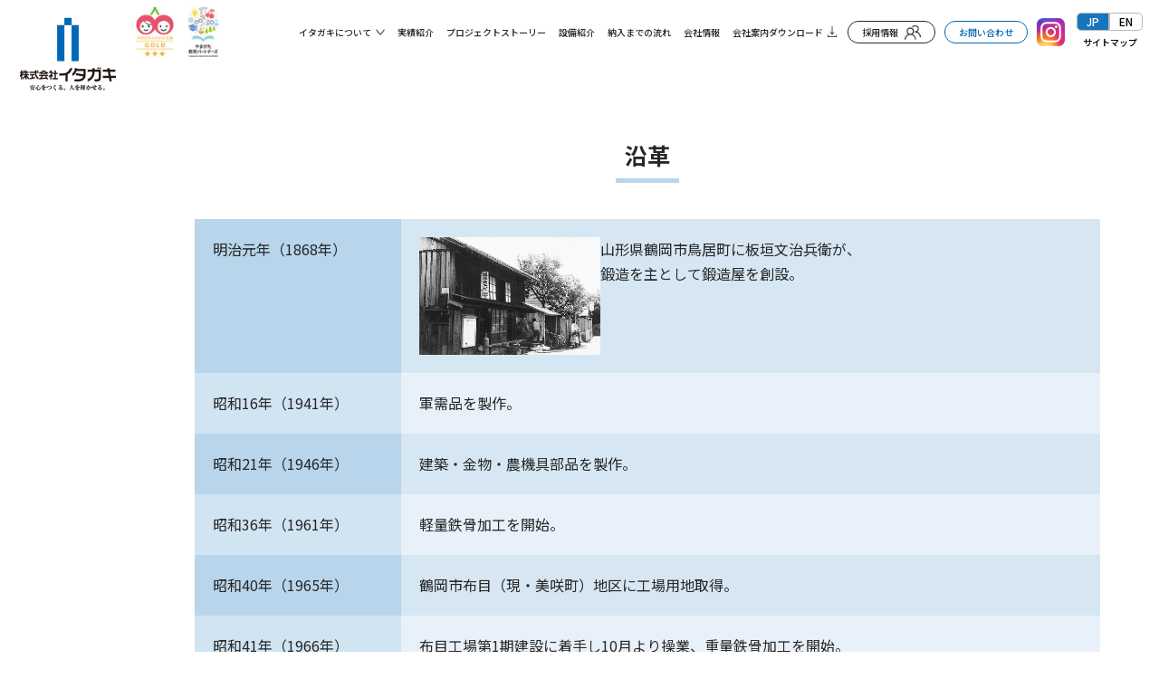

--- FILE ---
content_type: text/html; charset=UTF-8
request_url: https://www.itagaki-tk.co.jp/history/
body_size: 30772
content:
<!DOCTYPE html>
<html prefix="og: http://ogp.me/ns# website: http://ogp.me/ns/website#">
<head>

  <!-- Google Tag Manager -->
  <script>(function(w,d,s,l,i){w[l]=w[l]||[];w[l].push({'gtm.start':
  new Date().getTime(),event:'gtm.js'});var f=d.getElementsByTagName(s)[0],
  j=d.createElement(s),dl=l!='dataLayer'?'&l='+l:'';j.async=true;j.src=
  'https://www.googletagmanager.com/gtm.js?id='+i+dl;f.parentNode.insertBefore(j,f);
  })(window,document,'script','dataLayer','GTM-K9FB36T');</script>
  <!-- End Google Tag Manager -->

  <meta charset="UTF-8">
	
  <meta name="thumbnail" content="https://www.itagaki-tk.co.jp/w-p/wp-content/uploads/2024/12/thumbnail.jpg" />

  <meta name="description" content="イタガキは山形・庄内で鉄骨製作の一貫した生産ラインを構築しています。鉄骨の設計及び製作した鉄骨の工事も手掛け、お客様の幅広いニーズにワンストップで対応します。創業150年の歴史と革新の精神が培った技術と品質でお客様のご要望にお応えします">
  <meta name="viewport" content="width=device-width,user-scalable=no,maximum-scale=1">

  <meta property="og:title" content="株式会社イタガキ">
  <meta property="og:type" content="website">
  <meta property="og:url" content="https://www.itagaki-tk.co.jp">
  <meta property="og:image" content="https://www.itagaki-tk.co.jp/w-p/wp-content/themes/itagaki_v4/assets/images/common/ogp.png">
  <meta property="og:site_name" content="株式会社イタガキ">
  <meta property="og:description" content="イタガキは山形・庄内で鉄骨製作の一貫した生産ラインを構築しています。鉄骨の設計及び製作した鉄骨の工事も手掛け、お客様の幅広いニーズにワンストップで対応します。創業150年の歴史と革新の精神が培った技術と品質でお客様のご要望にお応えします">
  <meta name="twitter:card" content="summary_large_image">

  <link rel="shortcut icon" href="https://www.itagaki-tk.co.jp/w-p/wp-content/themes/itagaki_v4/assets/images/common/favicon.ico" type="image/x-icon">
  <link rel="preconnect" href="https://fonts.googleapis.com">
  <link rel="preconnect" href="https://fonts.gstatic.com" crossorigin>
  <link href="https://fonts.googleapis.com/css2?family=Noto+Sans+JP:wght@400;500;700&display=swap" rel="stylesheet">
  <link rel="stylesheet" href="https://www.itagaki-tk.co.jp/w-p/wp-content/themes/itagaki_v4/assets/css/reset.css" media="all">
  <link rel="stylesheet" href="https://www.itagaki-tk.co.jp/w-p/wp-content/themes/itagaki_v4/assets/css/common.css" media="all">
  <link rel="stylesheet" href="https://www.itagaki-tk.co.jp/w-p/wp-content/themes/itagaki_v4/assets/css/style.css" media="all">
  <link rel="stylesheet" href="https://www.itagaki-tk.co.jp/w-p/wp-content/themes/itagaki_v4/assets/css/button.css" media="all">

  <title>沿革 ｜ 株式会社イタガキ</title>
<meta name='robots' content='max-image-preview:large' />
<link rel="alternate" href="https://www.itagaki-tk.co.jp/history/" hreflang="ja" />
<link rel="alternate" href="https://www.itagaki-tk.co.jp/en/history-en/" hreflang="en" />
<script type="text/javascript">
window._wpemojiSettings = {"baseUrl":"https:\/\/s.w.org\/images\/core\/emoji\/14.0.0\/72x72\/","ext":".png","svgUrl":"https:\/\/s.w.org\/images\/core\/emoji\/14.0.0\/svg\/","svgExt":".svg","source":{"concatemoji":"https:\/\/www.itagaki-tk.co.jp\/w-p\/wp-includes\/js\/wp-emoji-release.min.js?ver=6.1.1"}};
/*! This file is auto-generated */
!function(e,a,t){var n,r,o,i=a.createElement("canvas"),p=i.getContext&&i.getContext("2d");function s(e,t){var a=String.fromCharCode,e=(p.clearRect(0,0,i.width,i.height),p.fillText(a.apply(this,e),0,0),i.toDataURL());return p.clearRect(0,0,i.width,i.height),p.fillText(a.apply(this,t),0,0),e===i.toDataURL()}function c(e){var t=a.createElement("script");t.src=e,t.defer=t.type="text/javascript",a.getElementsByTagName("head")[0].appendChild(t)}for(o=Array("flag","emoji"),t.supports={everything:!0,everythingExceptFlag:!0},r=0;r<o.length;r++)t.supports[o[r]]=function(e){if(p&&p.fillText)switch(p.textBaseline="top",p.font="600 32px Arial",e){case"flag":return s([127987,65039,8205,9895,65039],[127987,65039,8203,9895,65039])?!1:!s([55356,56826,55356,56819],[55356,56826,8203,55356,56819])&&!s([55356,57332,56128,56423,56128,56418,56128,56421,56128,56430,56128,56423,56128,56447],[55356,57332,8203,56128,56423,8203,56128,56418,8203,56128,56421,8203,56128,56430,8203,56128,56423,8203,56128,56447]);case"emoji":return!s([129777,127995,8205,129778,127999],[129777,127995,8203,129778,127999])}return!1}(o[r]),t.supports.everything=t.supports.everything&&t.supports[o[r]],"flag"!==o[r]&&(t.supports.everythingExceptFlag=t.supports.everythingExceptFlag&&t.supports[o[r]]);t.supports.everythingExceptFlag=t.supports.everythingExceptFlag&&!t.supports.flag,t.DOMReady=!1,t.readyCallback=function(){t.DOMReady=!0},t.supports.everything||(n=function(){t.readyCallback()},a.addEventListener?(a.addEventListener("DOMContentLoaded",n,!1),e.addEventListener("load",n,!1)):(e.attachEvent("onload",n),a.attachEvent("onreadystatechange",function(){"complete"===a.readyState&&t.readyCallback()})),(e=t.source||{}).concatemoji?c(e.concatemoji):e.wpemoji&&e.twemoji&&(c(e.twemoji),c(e.wpemoji)))}(window,document,window._wpemojiSettings);
</script>
<style type="text/css">
img.wp-smiley,
img.emoji {
	display: inline !important;
	border: none !important;
	box-shadow: none !important;
	height: 1em !important;
	width: 1em !important;
	margin: 0 0.07em !important;
	vertical-align: -0.1em !important;
	background: none !important;
	padding: 0 !important;
}
</style>
	<link rel='stylesheet' id='sbi_styles-css' href='https://www.itagaki-tk.co.jp/w-p/wp-content/plugins/instagram-feed/css/sbi-styles.min.css?ver=6.6.1' type='text/css' media='all' />
<link rel='stylesheet' id='classic-theme-styles-css' href='https://www.itagaki-tk.co.jp/w-p/wp-includes/css/classic-themes.min.css?ver=1' type='text/css' media='all' />
<style id='global-styles-inline-css' type='text/css'>
body{--wp--preset--color--black: #000000;--wp--preset--color--cyan-bluish-gray: #abb8c3;--wp--preset--color--white: #ffffff;--wp--preset--color--pale-pink: #f78da7;--wp--preset--color--vivid-red: #cf2e2e;--wp--preset--color--luminous-vivid-orange: #ff6900;--wp--preset--color--luminous-vivid-amber: #fcb900;--wp--preset--color--light-green-cyan: #7bdcb5;--wp--preset--color--vivid-green-cyan: #00d084;--wp--preset--color--pale-cyan-blue: #8ed1fc;--wp--preset--color--vivid-cyan-blue: #0693e3;--wp--preset--color--vivid-purple: #9b51e0;--wp--preset--gradient--vivid-cyan-blue-to-vivid-purple: linear-gradient(135deg,rgba(6,147,227,1) 0%,rgb(155,81,224) 100%);--wp--preset--gradient--light-green-cyan-to-vivid-green-cyan: linear-gradient(135deg,rgb(122,220,180) 0%,rgb(0,208,130) 100%);--wp--preset--gradient--luminous-vivid-amber-to-luminous-vivid-orange: linear-gradient(135deg,rgba(252,185,0,1) 0%,rgba(255,105,0,1) 100%);--wp--preset--gradient--luminous-vivid-orange-to-vivid-red: linear-gradient(135deg,rgba(255,105,0,1) 0%,rgb(207,46,46) 100%);--wp--preset--gradient--very-light-gray-to-cyan-bluish-gray: linear-gradient(135deg,rgb(238,238,238) 0%,rgb(169,184,195) 100%);--wp--preset--gradient--cool-to-warm-spectrum: linear-gradient(135deg,rgb(74,234,220) 0%,rgb(151,120,209) 20%,rgb(207,42,186) 40%,rgb(238,44,130) 60%,rgb(251,105,98) 80%,rgb(254,248,76) 100%);--wp--preset--gradient--blush-light-purple: linear-gradient(135deg,rgb(255,206,236) 0%,rgb(152,150,240) 100%);--wp--preset--gradient--blush-bordeaux: linear-gradient(135deg,rgb(254,205,165) 0%,rgb(254,45,45) 50%,rgb(107,0,62) 100%);--wp--preset--gradient--luminous-dusk: linear-gradient(135deg,rgb(255,203,112) 0%,rgb(199,81,192) 50%,rgb(65,88,208) 100%);--wp--preset--gradient--pale-ocean: linear-gradient(135deg,rgb(255,245,203) 0%,rgb(182,227,212) 50%,rgb(51,167,181) 100%);--wp--preset--gradient--electric-grass: linear-gradient(135deg,rgb(202,248,128) 0%,rgb(113,206,126) 100%);--wp--preset--gradient--midnight: linear-gradient(135deg,rgb(2,3,129) 0%,rgb(40,116,252) 100%);--wp--preset--duotone--dark-grayscale: url('#wp-duotone-dark-grayscale');--wp--preset--duotone--grayscale: url('#wp-duotone-grayscale');--wp--preset--duotone--purple-yellow: url('#wp-duotone-purple-yellow');--wp--preset--duotone--blue-red: url('#wp-duotone-blue-red');--wp--preset--duotone--midnight: url('#wp-duotone-midnight');--wp--preset--duotone--magenta-yellow: url('#wp-duotone-magenta-yellow');--wp--preset--duotone--purple-green: url('#wp-duotone-purple-green');--wp--preset--duotone--blue-orange: url('#wp-duotone-blue-orange');--wp--preset--font-size--small: 13px;--wp--preset--font-size--medium: 20px;--wp--preset--font-size--large: 36px;--wp--preset--font-size--x-large: 42px;--wp--preset--spacing--20: 0.44rem;--wp--preset--spacing--30: 0.67rem;--wp--preset--spacing--40: 1rem;--wp--preset--spacing--50: 1.5rem;--wp--preset--spacing--60: 2.25rem;--wp--preset--spacing--70: 3.38rem;--wp--preset--spacing--80: 5.06rem;}:where(.is-layout-flex){gap: 0.5em;}body .is-layout-flow > .alignleft{float: left;margin-inline-start: 0;margin-inline-end: 2em;}body .is-layout-flow > .alignright{float: right;margin-inline-start: 2em;margin-inline-end: 0;}body .is-layout-flow > .aligncenter{margin-left: auto !important;margin-right: auto !important;}body .is-layout-constrained > .alignleft{float: left;margin-inline-start: 0;margin-inline-end: 2em;}body .is-layout-constrained > .alignright{float: right;margin-inline-start: 2em;margin-inline-end: 0;}body .is-layout-constrained > .aligncenter{margin-left: auto !important;margin-right: auto !important;}body .is-layout-constrained > :where(:not(.alignleft):not(.alignright):not(.alignfull)){max-width: var(--wp--style--global--content-size);margin-left: auto !important;margin-right: auto !important;}body .is-layout-constrained > .alignwide{max-width: var(--wp--style--global--wide-size);}body .is-layout-flex{display: flex;}body .is-layout-flex{flex-wrap: wrap;align-items: center;}body .is-layout-flex > *{margin: 0;}:where(.wp-block-columns.is-layout-flex){gap: 2em;}.has-black-color{color: var(--wp--preset--color--black) !important;}.has-cyan-bluish-gray-color{color: var(--wp--preset--color--cyan-bluish-gray) !important;}.has-white-color{color: var(--wp--preset--color--white) !important;}.has-pale-pink-color{color: var(--wp--preset--color--pale-pink) !important;}.has-vivid-red-color{color: var(--wp--preset--color--vivid-red) !important;}.has-luminous-vivid-orange-color{color: var(--wp--preset--color--luminous-vivid-orange) !important;}.has-luminous-vivid-amber-color{color: var(--wp--preset--color--luminous-vivid-amber) !important;}.has-light-green-cyan-color{color: var(--wp--preset--color--light-green-cyan) !important;}.has-vivid-green-cyan-color{color: var(--wp--preset--color--vivid-green-cyan) !important;}.has-pale-cyan-blue-color{color: var(--wp--preset--color--pale-cyan-blue) !important;}.has-vivid-cyan-blue-color{color: var(--wp--preset--color--vivid-cyan-blue) !important;}.has-vivid-purple-color{color: var(--wp--preset--color--vivid-purple) !important;}.has-black-background-color{background-color: var(--wp--preset--color--black) !important;}.has-cyan-bluish-gray-background-color{background-color: var(--wp--preset--color--cyan-bluish-gray) !important;}.has-white-background-color{background-color: var(--wp--preset--color--white) !important;}.has-pale-pink-background-color{background-color: var(--wp--preset--color--pale-pink) !important;}.has-vivid-red-background-color{background-color: var(--wp--preset--color--vivid-red) !important;}.has-luminous-vivid-orange-background-color{background-color: var(--wp--preset--color--luminous-vivid-orange) !important;}.has-luminous-vivid-amber-background-color{background-color: var(--wp--preset--color--luminous-vivid-amber) !important;}.has-light-green-cyan-background-color{background-color: var(--wp--preset--color--light-green-cyan) !important;}.has-vivid-green-cyan-background-color{background-color: var(--wp--preset--color--vivid-green-cyan) !important;}.has-pale-cyan-blue-background-color{background-color: var(--wp--preset--color--pale-cyan-blue) !important;}.has-vivid-cyan-blue-background-color{background-color: var(--wp--preset--color--vivid-cyan-blue) !important;}.has-vivid-purple-background-color{background-color: var(--wp--preset--color--vivid-purple) !important;}.has-black-border-color{border-color: var(--wp--preset--color--black) !important;}.has-cyan-bluish-gray-border-color{border-color: var(--wp--preset--color--cyan-bluish-gray) !important;}.has-white-border-color{border-color: var(--wp--preset--color--white) !important;}.has-pale-pink-border-color{border-color: var(--wp--preset--color--pale-pink) !important;}.has-vivid-red-border-color{border-color: var(--wp--preset--color--vivid-red) !important;}.has-luminous-vivid-orange-border-color{border-color: var(--wp--preset--color--luminous-vivid-orange) !important;}.has-luminous-vivid-amber-border-color{border-color: var(--wp--preset--color--luminous-vivid-amber) !important;}.has-light-green-cyan-border-color{border-color: var(--wp--preset--color--light-green-cyan) !important;}.has-vivid-green-cyan-border-color{border-color: var(--wp--preset--color--vivid-green-cyan) !important;}.has-pale-cyan-blue-border-color{border-color: var(--wp--preset--color--pale-cyan-blue) !important;}.has-vivid-cyan-blue-border-color{border-color: var(--wp--preset--color--vivid-cyan-blue) !important;}.has-vivid-purple-border-color{border-color: var(--wp--preset--color--vivid-purple) !important;}.has-vivid-cyan-blue-to-vivid-purple-gradient-background{background: var(--wp--preset--gradient--vivid-cyan-blue-to-vivid-purple) !important;}.has-light-green-cyan-to-vivid-green-cyan-gradient-background{background: var(--wp--preset--gradient--light-green-cyan-to-vivid-green-cyan) !important;}.has-luminous-vivid-amber-to-luminous-vivid-orange-gradient-background{background: var(--wp--preset--gradient--luminous-vivid-amber-to-luminous-vivid-orange) !important;}.has-luminous-vivid-orange-to-vivid-red-gradient-background{background: var(--wp--preset--gradient--luminous-vivid-orange-to-vivid-red) !important;}.has-very-light-gray-to-cyan-bluish-gray-gradient-background{background: var(--wp--preset--gradient--very-light-gray-to-cyan-bluish-gray) !important;}.has-cool-to-warm-spectrum-gradient-background{background: var(--wp--preset--gradient--cool-to-warm-spectrum) !important;}.has-blush-light-purple-gradient-background{background: var(--wp--preset--gradient--blush-light-purple) !important;}.has-blush-bordeaux-gradient-background{background: var(--wp--preset--gradient--blush-bordeaux) !important;}.has-luminous-dusk-gradient-background{background: var(--wp--preset--gradient--luminous-dusk) !important;}.has-pale-ocean-gradient-background{background: var(--wp--preset--gradient--pale-ocean) !important;}.has-electric-grass-gradient-background{background: var(--wp--preset--gradient--electric-grass) !important;}.has-midnight-gradient-background{background: var(--wp--preset--gradient--midnight) !important;}.has-small-font-size{font-size: var(--wp--preset--font-size--small) !important;}.has-medium-font-size{font-size: var(--wp--preset--font-size--medium) !important;}.has-large-font-size{font-size: var(--wp--preset--font-size--large) !important;}.has-x-large-font-size{font-size: var(--wp--preset--font-size--x-large) !important;}
.wp-block-navigation a:where(:not(.wp-element-button)){color: inherit;}
:where(.wp-block-columns.is-layout-flex){gap: 2em;}
.wp-block-pullquote{font-size: 1.5em;line-height: 1.6;}
</style>
<link rel='stylesheet' id='contact-form-7-css' href='https://www.itagaki-tk.co.jp/w-p/wp-content/plugins/contact-form-7/includes/css/styles.css?ver=5.6.4' type='text/css' media='all' />
<link rel='stylesheet' id='wpcf7-redirect-script-frontend-css' href='https://www.itagaki-tk.co.jp/w-p/wp-content/plugins/wpcf7-redirect/build/css/wpcf7-redirect-frontend.min.css?ver=6.1.1' type='text/css' media='all' />
<script type='text/javascript' src='https://www.itagaki-tk.co.jp/w-p/wp-includes/js/jquery/jquery.min.js?ver=3.6.1' id='jquery-core-js'></script>
<script type='text/javascript' src='https://www.itagaki-tk.co.jp/w-p/wp-includes/js/jquery/jquery-migrate.min.js?ver=3.3.2' id='jquery-migrate-js'></script>
<link rel="https://api.w.org/" href="https://www.itagaki-tk.co.jp/wp-json/" /><link rel="alternate" type="application/json" href="https://www.itagaki-tk.co.jp/wp-json/wp/v2/pages/28" /><link rel="canonical" href="https://www.itagaki-tk.co.jp/history/" />
<link rel='shortlink' href='https://www.itagaki-tk.co.jp/?p=28' />
<link rel="alternate" type="application/json+oembed" href="https://www.itagaki-tk.co.jp/wp-json/oembed/1.0/embed?url=https%3A%2F%2Fwww.itagaki-tk.co.jp%2Fhistory%2F" />
<link rel="alternate" type="text/xml+oembed" href="https://www.itagaki-tk.co.jp/wp-json/oembed/1.0/embed?url=https%3A%2F%2Fwww.itagaki-tk.co.jp%2Fhistory%2F&#038;format=xml" />
<link rel="icon" href="https://www.itagaki-tk.co.jp/w-p/wp-content/uploads/2022/11/favicon.png" sizes="32x32" />
<link rel="icon" href="https://www.itagaki-tk.co.jp/w-p/wp-content/uploads/2022/11/favicon.png" sizes="192x192" />
<link rel="apple-touch-icon" href="https://www.itagaki-tk.co.jp/w-p/wp-content/uploads/2022/11/favicon.png" />
<meta name="msapplication-TileImage" content="https://www.itagaki-tk.co.jp/w-p/wp-content/uploads/2022/11/favicon.png" />

</head>

<body>

  <!-- Google Tag Manager (noscript) -->
  <noscript><iframe src="https://www.googletagmanager.com/ns.html?id=GTM-K9FB36T"
  height="0" width="0" style="display:none;visibility:hidden"></iframe></noscript>
  <!-- End Google Tag Manager (noscript) -->

  <div class="wrapper">

    <div class="leftColumn">
      <p class="logo"><a href="https://www.itagaki-tk.co.jp"><img src="https://www.itagaki-tk.co.jp/w-p/wp-content/themes/itagaki_v4/assets/images/common/logo.png" alt="株式会社イタガキ"></a></p>
    </div><!-- leftColumn -->

    <div class="rightColumn">
      <header>
        <div class="inner">
          <div id="menu">
            <span class="line line-1"></span>
            <span class="line line-2"></span>
            <span class="line line-3"></span>
          </div>
          <div class="logo2">
            <img src="https://www.itagaki-tk.co.jp/w-p/wp-content/themes/itagaki_v4/assets/images/common/header_logo1.jpg" alt="">
            <img src="https://www.itagaki-tk.co.jp/w-p/wp-content/themes/itagaki_v4/assets/images/common/header_logo2.jpg" alt="">
          </div><!-- logo2 -->
          <nav>
            <ul class="gnav">
              <li class="sub"><a href="#">イタガキ<br>について</a>
                <ul class="snav">
                  <li><a href="https://www.itagaki-tk.co.jp/technology/">イタガキの技術</a></li>
                  <li><a href="https://www.itagaki-tk.co.jp/about/">人が創るイタガキ</a></li>
                </ul>
              </li>
              <li><a href="https://www.itagaki-tk.co.jp/works/">実績紹介</a></li>
              <li><a href="https://www.itagaki-tk.co.jp/project/">プロジェクト<br>ストーリー</a></li>
              <li><a href="https://www.itagaki-tk.co.jp/equipment/">設備紹介</a></li>
              <li><a href="https://www.itagaki-tk.co.jp/flow/">納入までの<br>流れ</a></li>
              <li><a href="https://www.itagaki-tk.co.jp/company/">会社情報</a></li>
              <li class="download"><a href="https://www.itagaki-tk.co.jp/download/">会社案内<br>ダウンロード</a></li>
            </ul>
            <p class="recruit_btn"><a href="https://www.itagaki-tk.co.jp/recruit/">採用情報</a></p>
            <p class="contact_btn"><a href="https://www.itagaki-tk.co.jp/contact/">お問い合わせ</a></p>
            <p class="insta"><a href="https://www.instagram.com/itagaki_ironworks/" target="_blank"><img src="https://www.itagaki-tk.co.jp/w-p/wp-content/themes/itagaki_v4/assets/images/common/ico_header_instagram.png" alt=""></a></p>
            <div class="language">
              <ul class="lang">
                <li class="current"><a href="/">JP</a></li>
                <li><a href="/en/">EN</a></li>
              </ul>
              <p><a href="https://www.itagaki-tk.co.jp/sitemap/">サイトマップ</a></p>
            </div><!-- language -->

          </nav>
        </div>
      </header>


<main id="company">

  <div class="block">
    <div class="inner">
      <h1 class="common"><span class="blue">沿革</span></h1>

      <div class="history">
        <table>
          <tr>
            <th>明治元年（1868年）</th>
            <td>
              <div class="flex">
                <figure><img src="https://www.itagaki-tk.co.jp/w-p/wp-content/themes/itagaki_v4/assets/images/company/history_img1.png"></figure>
                山形県鶴岡市鳥居町に板垣文治兵衛が、<br class="pc">鍛造を主として鍛造屋を創設。
              </div><!-- flex -->
            </td>
          </tr>
          <tr>
            <th>昭和16年（1941年）</th>
            <td>軍需品を製作。</td>
          </tr>
          <tr>
            <th>昭和21年（1946年）</th>
            <td>建築・金物・農機具部品を製作。</td>
          </tr>
          <tr>
            <th>昭和36年（1961年）</th>
            <td>軽量鉄骨加工を開始。</td>
          </tr>
          <tr>
            <th>昭和40年（1965年）</th>
            <td>鶴岡市布目（現・美咲町）地区に工場用地取得。</td>
          </tr>
          <tr>
            <th>昭和41年（1966年）</th>
            <td>布目工場第1期建設に着手し10月より操業、重量鉄骨加工を開始。</td>
          </tr>
          <tr>
            <th>昭和44年（1969年）</th>
            <td>操業100年を機に4月1日株式会社に改組。資本金を500万円とする。<br>本社工場を布目工場に移転。</td>
          </tr>
          <tr>
            <th>昭和49年（1974年）</th>
            <td>資本金を2,000万円に増資。</td>
          </tr>
          <tr>
            <th>昭和55年（1980年）</th>
            <td>仙台営業所を開設。</td>
          </tr>
          <tr>
            <th>昭和56年（1981年）</th>
            <td>鋼構造物製作工場Hグレード認定。</td>
          </tr>
          <tr>
            <th>平成2年（1990年）</th>
            <td>1月、三川町土地開発公社と三川天神堂工業団地に工場用地の仮調印を締結。<br>
            5月、売買契約、本社工場に着手。<br>
            12月2日、竣工と同時に本社工場を移転、操業する。</td>
          </tr>
          <tr>
            <th>平成4年（1992年）</th>
            <td>三川開発公社第2期造成、工場用地を取得。<br>
              板垣鉄工会発足（28社）。</td>
          </tr>
          <tr>
            <th>平成7年（1995年）</th>
            <td>7月、板垣廣志会長、建設大臣表彰受賞。<br>
              12月、東京営業所開設。</td>
          </tr>
          <tr>
            <th>平成9年（1997年）</th>
            <td>1月、東京都財務局指定工場認定。</td>
          </tr>
          <tr>
            <th>平成11年（1999年）</th>
            <td>5月、資本金4,000万円に増資。</td>
          </tr>
          <tr>
            <th>平成14年（2002年）</th>
            <td>5月、代表取締役社長に板垣昌之が就任、同時に板垣廣志は代表取締役会長に就任。</td>
          </tr>
          <tr>
            <th>平成16年（2004年）</th>
            <td>10月、東京営業所を港区虎ノ門一丁目に移転。<br>
              11月、板垣廣志会長が旭日双光章受賞。</td>
          </tr>
          <tr>
            <th>平成18年（2006年）</th>
            <td>10月、東京営業所を東京支店に昇格。</td>
          </tr>
          <tr>
            <th>平成20年（2008年）</th>
            <td>外国人技能実習生受入開始</td>
          </tr>
          <tr>
            <th>平成23年（2011年）</th>
            <td>6月、仙台営業所を青葉区本町二丁目に移転。</td>
          </tr>
          <tr>
            <th>平成30年（2018年）</th>
            <td>8月、一級建築士事務所開設。</td>
          </tr>
          <tr>
            <th>令和元年（2019年）</th>
            <td>
              <div class="flex">
                <figure><img src="https://www.itagaki-tk.co.jp/w-p/wp-content/themes/itagaki_v4/assets/images/company/history_img2.png"></figure>
                8月、社名を 「株式会社板垣鉄工所」 から<br class="pc">「株式会社イタガキ」 に変更。
              </div><!-- flex -->
            </td>
          </tr>
          <tr>
            <th>令和4年（2022年）</th>
            <td>
              <div class="flex">
                <figure><img src="https://www.itagaki-tk.co.jp/w-p/wp-content/themes/itagaki_v4/assets/images/company/history_img3.png"></figure>
                9月、東京支店を京橋に移転し、<br class="pc">東京本社を設立。双本社体制をしく。
              </div><!-- flex -->
            </td>
          </tr>
        </table>
      </div><!-- history -->

    </div><!-- inner -->
  </div><!-- block -->

    <section class="contact_area">
  <div class="inner">
    <h2>お問い合わせ</h2>
    <p>ご相談・ご質問等ございましたら、お気軽にお問い合わせください。</p>
    <ul>
      <li>
        <dl class="tel">
          <dt>0235-66-4711</dt>
          <dd>電話受付：平日8時〜17時</dd>
        </dl>
      </li>
      <li>
        <a href="https://www.itagaki-tk.co.jp/contact/" class="btn">
          <dl class="mail">
            <dt><span>メールフォーム</span>からの</dt>
            <dd>お問い合わせはこちら</dd>
          </dl>
        </a>
      </li>
    </ul>
  </div>
</section>
  <div class="pagetop"><a href="#"></a></div>

</main>

    </div><!-- rightColumn -->

    <footer>

      <div class="inner">
        <div class="box">
          <p class="logo"><a href="https://www.itagaki-tk.co.jp"><img src="https://www.itagaki-tk.co.jp/w-p/wp-content/themes/itagaki_v4/assets/images/common/logo_footer.png" alt="株式会社イタガキ"></a></p>
          <p class="company">〒997-1315<br>山形県東田川郡三川町大字神花字前外川原476-1<br>
            （天神堂工業団地内）<br>
            TEL:0235-66-4711　FAX:0235-66-4715</p>
          <ul class="sns">
            <li><a href="https://www.instagram.com/itagaki_ironworks/" target="_blank" rel="noopener noreferrer"><img src="https://www.itagaki-tk.co.jp/w-p/wp-content/themes/itagaki_v4/assets/images/common/ico_instagram.png" alt="Instagram"></a></li>
          </ul>
        </div>

        <div class="nav">
          <ul>
            <li>イタガキについて
              <ul>
                <li><a href="https://www.itagaki-tk.co.jp/technology/">イタガキの技術</a></li>
                <li><a href="https://www.itagaki-tk.co.jp/about/">人が創るイタガキ</a></li>
              </ul>
            </li>
            <li><a href="https://www.itagaki-tk.co.jp/works/">実績紹介</a></li>
            <li><a href="https://www.itagaki-tk.co.jp/equipment/">設備紹介</a></li>
            <li><a href="https://www.itagaki-tk.co.jp/equipment/#environment">環境への取り組み</a></li>
            <li><a href="https://www.itagaki-tk.co.jp/flow/">納入までの流れ</a></li>
          </ul>
          <ul>
            <li><a href="https://www.itagaki-tk.co.jp/recruit/">採用情報</a></li>
            <li><a href="https://www.itagaki-tk.co.jp/interview1/">社員インタビュー</a></li>
            <li><a href="https://www.itagaki-tk.co.jp/project/">実現への道のり<br>プロジェクトストーリー</a></li>
          </ul>
          <ul>
            <li><a href="https://www.itagaki-tk.co.jp/company/">会社情報</a></li>
            <li><a href="https://www.itagaki-tk.co.jp/technology/#greeting">代表挨拶</a></li>
            <li><a href="https://www.itagaki-tk.co.jp/chart/">組織図</a></li>
            <li><a href="https://www.itagaki-tk.co.jp/history/">沿革</a></li>
            <li><a href="https://www.itagaki-tk.co.jp/download/">会社案内ダウンロード</a></li>
            <li><a href="https://www.itagaki-tk.co.jp/news/">お知らせ</a></li>
            <li><a href="https://www.itagaki-tk.co.jp/contact/">お問い合わせ</a></li>
          </ul>
          <ul>
            <li><a href="https://www.itagaki-tk.co.jp/sitemap/" target="_blank">サイトマップ</a></li>
            <li><a href="https://www.itagaki-tk.co.jp/en/">English site</a></li>
            <li><a href="https://www.itagaki-tk.co.jp/privacy/" target="_blank">プライバシーポリシー</a></li>
          </ul>
        </div><!-- nav -->
      </div><!-- inner -->

      <div class="copy">
        <p>All right reserved, Copyright ©Itagaki Corporation</p>
      </div>

    </footer>

  </div><!-- wrapper -->

  <script src="https://ajax.googleapis.com/ajax/libs/jquery/1.12.4/jquery.min.js"></script>
  <script src="https://code.jquery.com/ui/1.11.4/jquery-ui.js"></script>
  <script src="https://www.itagaki-tk.co.jp/w-p/wp-content/themes/itagaki_v4/assets/js/common.js"></script>

  <!-- Instagram Feed JS -->
<script type="text/javascript">
var sbiajaxurl = "https://www.itagaki-tk.co.jp/w-p/wp-admin/admin-ajax.php";
</script>
<script type='text/javascript' src='https://www.itagaki-tk.co.jp/w-p/wp-content/plugins/contact-form-7/includes/swv/js/index.js?ver=5.6.4' id='swv-js'></script>
<script type='text/javascript' id='contact-form-7-js-extra'>
/* <![CDATA[ */
var wpcf7 = {"api":{"root":"https:\/\/www.itagaki-tk.co.jp\/wp-json\/","namespace":"contact-form-7\/v1"}};
/* ]]> */
</script>
<script type='text/javascript' src='https://www.itagaki-tk.co.jp/w-p/wp-content/plugins/contact-form-7/includes/js/index.js?ver=5.6.4' id='contact-form-7-js'></script>
<script type='text/javascript' id='wpcf7-redirect-script-js-extra'>
/* <![CDATA[ */
var wpcf7r = {"ajax_url":"https:\/\/www.itagaki-tk.co.jp\/w-p\/wp-admin\/admin-ajax.php"};
/* ]]> */
</script>
<script type='text/javascript' src='https://www.itagaki-tk.co.jp/w-p/wp-content/plugins/wpcf7-redirect/build/js/wpcf7r-fe.js?ver=1.1' id='wpcf7-redirect-script-js'></script>

</body>
</html>

--- FILE ---
content_type: text/css
request_url: https://www.itagaki-tk.co.jp/w-p/wp-content/themes/itagaki_v4/assets/css/common.css
body_size: 18866
content:
@charset "UTF-8";

*, *:before, *:after {
  -webkit-box-sizing: border-box;
  -moz-box-sizing: border-box;
  -ms-box-sizing: border-box;
  box-sizing: border-box;
}
body {
  color: #282828;
  font-family: 'Noto Sans JP', sans-serif;
  position: relative;
  line-height: 1.7;
  font-size: 14px;
}
img {
  max-width: 100%;
  height: auto;
  position: relative;
}
.sp {
  display: none;
}

@media screen and (max-width: 767px) {
  .sp {
    display: block;
  }
  .pc {
    display: none;
  }
}

/* ********** admin bar ********** */

:root {
  --global--admin-bar--height: 0;
}

.customize-support {
  --global--admin-bar--height: 32px;

  @media only screen and (max-width: 782px) {
    --global--admin-bar--height: 46px;
  }
}

/*----------------------------------------------------
	LAYOUT
----------------------------------------------------*/

@media screen and (min-width: 1081px) {
  .wrapper {
    display: flex;
    flex-wrap: wrap;
  }
  .leftColumn {
    width: 150px;
  }
  .leftColumn .logo {
    width: 150px;
    position: sticky;
    top: var(--global--admin-bar--height);
    left: 0;
    z-index: 200;
  }
  .leftColumn .logo a {
    transition: .3s
  }
  .leftColumn .logo a:hover {
    opacity: .7;
  }
  .rightColumn {
    width: calc(100% - 150px);
  }
}
@media screen and (max-width: 1080px) {
  .wrapper {
    position: relative;
  }
  .leftColumn {
    width: 100px;
    position: sticky;
    top: 0;
    left: 0;
    z-index: 200;
  }
  .leftColumn .logo {
    position: fixed;
    top: var(--global--admin-bar--height);
    left: 0;
    z-index: 200;
  }
  .leftColumn .logo img {
    height: 70px;
  }
  .leftColumn .logo a {
    transition: .3s
  }
  .leftColumn .logo a:hover {
    opacity: .7;
  }
  .rightColumn {
    width: 100%;
  }
}

/*----------------------------------------------------
	HEADER
----------------------------------------------------*/

@media screen and (min-width: 1081px) {
  header {
    width: 100%;
    background: #fff;
    position: sticky;
    top: 0;
    left: 0;
    z-index: 100;
    transform: translate3d(0,0,0);
  }
  header .inner {
    width: 100%;
    height: 70px;
    padding: 0 10px 0 0;
    position: relative;
    display: flex;
    align-items: center;
  }
  .customize-support header {
    top: 32px;
  }
  header #menu {
    display: none;
  }
  header .logo2 {
    display: flex;
  }
  header .logo2 img {
    height: 56px;
    margin: 0 15px 0 0;
  }

  header nav {
    margin: 0 0 0 auto;
    display: flex;
    align-items: center;
    justify-content: space-between;
  }
  header nav ul.gnav {
    display: flex;
    align-items: stretch;
    justify-content: flex-end;
  }
  header nav ul.gnav > li {
    padding: 0 10px;
    height: 100%;
    font-size: 14px;
    position: relative;
  }
  header nav ul.gnav.s > li {
    font-size: 0.85em;
  }
  header nav ul.gnav > li br {
    display: none;
  }
  header nav ul.gnav > li > a {
    height: 70px;
    color: #282828;
    font-weight: 500;
    text-decoration: none;
    display: flex;
    align-items: center;
    position: relative;
  }
  header nav ul.gnav > li.sub > a {
    padding: 0 20px 0 0;
    background: url(../images/common/ico_gnav.png) no-repeat right center / 13px auto;
    pointer-events: none;
  }
  header nav ul.gnav > li.download > a {
    padding: 0 20px 0 0;
    background: url(../images/common/ico_download.png) no-repeat right center / 14px auto;
  }
  header nav ul.gnav > li:not(.sub) > a:after {
    content: "";
    width: 0;
    border-bottom: 1px solid #282828;
    background: #282828;
    position: absolute;
    bottom: 21px;
    left: 50%;
    transition: .3s;
  }
  header nav ul.gnav > li:not(.sub) > a:hover:after {
    width: 100%;
    left: 0;
    transition: .3s;
  }
  header nav ul.snav {
    width: 165px;
    height: 0;
    box-shadow: 2px 2px 5px 0px rgb(0 0 0 / 30%);
    background: #fff;
    position: absolute;
    top: 70px;
    left: 0;
    overflow: hidden;
    transition: .3s;
  }
  header nav ul.snav.english {
    width: 220px;
  }
  header nav ul.snav.active {
    height: 102px;
  }
  header nav ul.snav li {
    border-bottom: 1px solid #ccc;
  }
  header nav ul.snav li a {
    height: 50px;
    padding: 0 10px 0 30px;
    color: #282828;
    font-weight: 500;
    text-decoration: none;
    background: url(../images/common/ico_snav.png) no-repeat 15px center / 6px auto;
    display: flex;
    align-items: center;
    transition: .3s
  }
  header nav ul.snav li a:hover {
    background: #e0f2fa url(../images/common/ico_snav.png) no-repeat 15px center / 6px auto;
  }
  header nav .recruit_btn a {
    margin: 0 5px;
    padding: 3px 40px 3px 15px;
    color: #282828;
    font-weight: 500;
    text-decoration: none;
    border-radius: 30px;
    border: 1px solid #282828;
    background: url(../images/common/ico_recruit.png) no-repeat right 15px center / 18px auto;
    display: block;
    transition: .3s;
  }
  header nav .recruit_btn a:hover {
    color: #fff;
    border: 1px solid #282828;
    background: #282828 url(../images/common/ico_recruit_w.png) no-repeat right 15px center / 18px auto;
  }
  header nav .contact_btn a {
    margin: 0 5px;
    padding: 3px 15px 3px 15px;
    color: #0068b7;
    font-weight: 500;
    text-decoration: none;
    border-radius: 30px;
    border: 1px solid #0068b7;
    display: block;
    transition: .3s;
  }
  header nav .contact_btn a:hover {
    color: #fff;
    background: #0068b7;
  }
  header nav .insta {
    width: 31px;
    margin: 0 5px;
  }
  header nav .insta a {
    transition: .3s;
  }
  header nav .insta a:hover {
    opacity: .7;
  }
  header nav .language {
    padding: 0px 8px;
  }
  header nav .language ul {
    display: flex;
    justify-content: center;
  }
  header nav .language ul li {
    line-height: 1;
  }
  header nav .language ul li a {
    color: #000;
    font-size: 12px;
    font-weight: 500;
    display: block;
    padding: 3px 10px;
    text-decoration: none;
    border: 1px solid #bdb9b9;
    border-image: initial;
    transition: 0.3s;
  }
  header nav .language ul li.current a,
  header nav .language ul li a:hover {
    color: #fff;
    background: #1675bd;
  }
  header nav .language ul li:first-child a {
    border-top-left-radius: 5px;
    border-bottom-left-radius: 5px;
  }
  header nav .language ul li:last-child a {
    border-top-right-radius: 5px;
    border-bottom-right-radius: 5px;
  }
  header nav .language p {
    text-align: center;
  }
  header nav .language p a {
    color: #000;
    font-size: 12px;
    font-weight: 500;
    text-decoration: none;
  }
  header nav .language p a:hover {
    text-decoration: underline;
  }
  @media screen and (max-width: 1520px) {
    header nav ul.gnav > li {
      font-size: 12px;
    }
    header nav ul.gnav.s > li {
      font-size: 0.8em;
    }
    header nav ul.gnav > li.sub > a {
      padding: 0 15px 0 0;
      background: url(../images/common/ico_gnav.png) no-repeat right center / 10px auto;
    }
    header nav ul.gnav > li.download > a {
      padding: 0 15px 0 0;
      background: url(../images/common/ico_download.png) no-repeat right center / 12px auto;
    }
    header nav ul.snav {
      width: 150px;
      font-size: 12px;
    }
    header nav ul.snav.active {
      height: 100px;
    }
    header nav .recruit_btn a {
      font-size: 12px;
    }
    header nav .contact_btn a {
      font-size: 12px;
    }
  }
  @media screen and (max-width: 1390px) {
    header nav ul.gnav > li {
      font-size: 10px;
      padding: 0 7px;
    }
    header nav ul.gnav.s {
      display: none;
    }
    header nav ul.gnav > li.sub > a {
      padding: 0 15px 0 0;
      background: url(../images/common/ico_gnav.png) no-repeat right center / 10px auto;
    }
    header nav ul.gnav > li.download > a {
      padding: 0 15px 0 0;
      background: url(../images/common/ico_download.png) no-repeat right center / 10px auto;
    }
    header nav ul.snav {
      width: 150px;
      font-size: 10px;
    }
    header nav .recruit_btn a {
      font-size: 10px;
    }
    header nav .contact_btn a {
      font-size: 10px;
    }
    header nav .language p a {
      font-size: 10px;
    }
  }
  @media screen and (max-width: 1230px) {
    header nav ul.gnav > li {
      text-align: center;
      line-height: 1.1;
    }
    header nav ul.gnav > li br {
      display: block;
    }
  }
}
@media screen and (max-width: 1080px) {
  header {
    width: 100%;
    background: #fff;
    position: sticky;
    top: var(--global--admin-bar--height);
    left: 0;
    z-index: 100;
    transform: translate3d(0,0,0);
  }
  header .inner {
    width: 100%;
    height: 70px;
    position: relative;
  }
  header #menu {
    width: 70px;
    height: 70px;
    margin: 0 0 0 auto;
    background: #0068b7;
    position: relative;
    cursor: pointer;
    transition: .3s;
    display: block;
  }
  header #menu span {
    position: absolute;
    left: 20px;
    width: 30px;
    border-bottom: 2px solid #fff;
    transition: .3s;
  }
  header #menu span:nth-child(1) {
    top: 24px;
  }
  header #menu span:nth-of-type(2) {
    top: 34px;
  }
  header #menu span:nth-of-type(3) {
    top: 44px;
  }
  header #menu.active span:nth-child(1) {
    transform: translateY(10px) rotate(-45deg);
  }
  header #menu.active span:nth-of-type(2) {
    opacity: 0;
  }
  header #menu.active span:nth-of-type(3) {
    transform: translateY(-10px) rotate(45deg);
  }
  header .logo2 {
    position: absolute;
    top: 7px;
    right: 70px;

  }
  header .logo2 img {
    height: 56px;
    margin: 0 15px 0 0;
  }

  header nav {
    height: 0;
    background: #0068b7;
    overflow-x: scroll;
    display: block;
    -webkit-overflow-scrolling: touch;
    transition: .3s;
  }
  header nav.active {
    height: calc(100vh - 70px);
  }
  header nav ul.gnav {
    width: 100%;
    padding: 20px 5% 0;
    display: block;
  }
  header nav ul.gnav.s {
    padding: 20px 5% 100px;
  }
  header nav ul.gnav > li {
    font-size: 15px;
    border-bottom: 1px solid #fff;
  }
  header nav ul.gnav > li br {
    display: none;
  }
  header nav ul.gnav > li > a {
    width: 100%;
    padding: 15px 5px;
    color: #fff;
    text-decoration: none;
    display: block;
    transition: .3s;
    position: relative;
  }
  header nav ul.snav {
    margin: 0 0 15px 0;
  }
  header nav ul.snav li a {
    padding: 5px 10px 10px 25px;
    color: #fff;
    font-weight: 500;
    text-decoration: none;
    background: url(../images/common/ico_snav_w.png) no-repeat 10px center / 6px auto;
    display: block;
    transition: .3s
  }
  header nav .recruit_btn a {
    margin: 20px 5% 0 5%;
    padding: 10px 15px 10px 15px;
    color: #282828;
    font-weight: 500;
    text-align: center;
    text-decoration: none;
    border-radius: 30px;
    background: #fff url(../images/common/ico_recruit.png) no-repeat right 20px center / 22px auto;
    display: block;
    transition: .3s;
  }
  header nav .contact_btn a {
    margin: 0 5%;
    margin: 15px 5% 0 5%;
    padding: 10px 15px 10px 15px;
    color: #0068b7;
    font-weight: 500;
    text-align: center;
    text-decoration: none;
    border-radius: 30px;
    background: #e0f2fa url(../images/common/ico_contact_w.png) no-repeat right 15px center / 22px auto;
    display: block;
    transition: .3s;
  }
  header nav .insta {
    display: none;
  }
  header nav .language {
    padding: 20px 5% 100px;
  }
  header nav .language ul {
    width: 100%;
    display: flex;
    justify-content: center;
  }
  header nav .language ul li {
    width: 50%;
    line-height: 1;
  }
  header nav .language ul li a {
    color: #000;
    padding: 10px 10px;
    font-size: 15px;
    font-weight: 500;
    text-align: center;
    text-decoration: none;
    border: 1px solid #bdb9b9;
    background: #fff;
    display: block;
    transition: 0.3s;
  }
  header nav .language ul li.current a,
  header nav .language ul li a:hover {
    color: #fff;
    background: #0068b7;
  }
  header nav .language ul li:first-child a {
    border-top-left-radius: 5px;
    border-bottom-left-radius: 5px;
  }
  header nav .language ul li:last-child a {
    border-top-right-radius: 5px;
    border-bottom-right-radius: 5px;
  }
  header nav .language p {
    font-size: 15px;
    border-bottom: 1px solid #fff;
  }
  header nav .language p a {
    color: #fff;
    padding: 15px 5px;
    font-size: 15px;
    font-weight: 500;
    text-decoration: none;
    display: block;
  }
}

/*----------------------------------------------------
	SECTION
----------------------------------------------------*/

main a {
  color: #282828;
}
main a:hover {
  text-decoration: none;
}
@media screen and (max-width: 800px) {

}

/*----------------------------------------------------
	CONTACT AREA
----------------------------------------------------*/

.contact_area {
  width: 100%;
  margin: 100px 0 0 0;
  padding: 0 5%;
}
.contact_area .inner {
  max-width: 1000px;
  margin: 0 auto;
  padding: 30px;
  border-radius: 15px;
  background: #64bfe5;
}
.contact_area h2 {
  font-size: 25px;
  font-weight: 700;
  color: #fff;
  text-align: center;
}
.contact_area p {
  color: #fff;
  text-align: center;
}
.contact_area ul {
  max-width: 660px;
  margin: 30px auto 10px;
  display: flex;
  justify-content: space-between;
  gap: 40px;
}
.contact_area ul li {
  width: 330px;
  height: 75px;
  display: flex;
  align-items: center;
  justify-content: center;
}
.contact_area ul.english {
  max-width: 730px;
}
.contact_area ul.english li:first-child {
  width: 400px;
}
.contact_area ul li dl.tel {
  width: 100%;
  height: 75px;
  padding: 0 0 0 90px;
  color: #fff;
  line-height: 1.3;
  background: url(../images/common/ico_tel.png) no-repeat 20px center / 55px;
  display: flex;
  justify-content: center;
  flex-direction: column;
}
.contact_area ul li dl.tel dt {
  font-size: 33px;
  font-weight: 700;
}
.contact_area ul li dl.tel dd {
  font-size: 13px;
  font-weight: 700;
}
.contact_area ul li dl.tel a {
  color: #fff;
  text-decoration: none;
}
.contact_area ul li a.btn {
  width: 100%;
  height: 75px;
  color: #64bfe5;
  text-decoration: none;
  display: flex;
  align-items: center;
  justify-content: center;
}
.contact_area ul li a.btn:hover {
  color: #fff;
  background: #64bfe5;
}
.contact_area ul li dl.mail {
  width: 100%;
  height: 75px;
  margin: 0;
  padding: 0 0 0 90px;
  font-weight: 700;
  line-height: 1.3;
  border-radius: 5px;
  border: 2px solid #fff;
  background: #fff url(../images/common/ico_mail.png) no-repeat 20px center / 55px;
  display: flex;
  justify-content: center;
  flex-direction: column;
  transition: .3s;
}
.contact_area ul li a.btn:hover dl.mail {
  background: #64bfe5 url(../images/common/ico_mail_w.png) no-repeat 20px center / 55px;
}
.contact_area ul li dl.mail dt {
  width: 100%;
  font-size: 14px;
  font-weight: 700;
}
.contact_area ul li dl.mail dt span {
  font-size: 20px;
}
.contact_area ul li dl.mail dd {
  width: 100%;
  font-size: 14px;
  font-weight: 700;
}
@media screen and (max-width: 767px) {
  .contact_area {
    margin: 60px 0 0 0;
  }
  .contact_area .inner {
    padding: 20px;
  }
  .contact_area h2 {
    font-size: 20px;
  }
  .contact_area p {
    font-size: 12px;
  }
  .contact_area ul {
    margin: 20px auto 0;
    display: block;
  }
  .contact_area ul li {
    width: 100%;
  }
  .contact_area ul li + li {
    margin: 20px 0 0 0;
  }
  .contact_area ul.english li:first-child {
    width: 100%;
  }
  .contact_area ul li dl.tel dt {
    font-size: 24px;
  }
  .contact_area ul li dl.tel dd {
    font-size: 12px;
  }
  .contact_area ul li dl.mail dt {
    font-size: 13px;
  }
  .contact_area ul li dl.mail dt span {
    font-size: 19px;
  }
  .contact_area ul li dl.mail dd {
    width: 100%;
    font-size: 14px;
    font-weight: 700;
  }
}

/*----------------------------------------------------
	PAGETOP
----------------------------------------------------*/

.pagetop {
  width: 100%;
}
.pagetop a {
  width: 42px;
  height: 52px;
  margin: 40px auto;
  background: url(../images/common/pagetop.png) no-repeat center 10px / 42px auto;
  display: block;
  transition: .3s;
}
.pagetop a:hover {
  background: url(../images/common/pagetop.png) no-repeat center 0 / 42px auto;
  display: block;
  opacity: .7;
}
@media screen and (max-width: 767px) {
  .pagetop a {
    margin: 30px auto;
  }
}

/*----------------------------------------------------
	FOOTER
----------------------------------------------------*/

footer {
  width: 100%;
  padding: 0 5%;
  line-height: 2;
  background: #e0e4ea;
  position: relative;
}
footer .inner {
  max-width: 1000px;
  margin: 0 auto;
  padding: 50px 0;
  display: flex;
  justify-content: space-between;
  flex-wrap: wrap;
}
footer .box {
  width: 300px;
}
footer .box .logo {
  width: 175px;
}
footer .box .company {
  margin: 10px 0;
  font-size: 12px;
}
footer .box .company a {
  color: #000;
  text-decoration: none;
  pointer-events: none;
}
footer .box .map a:hover {
  opacity: .5;
}
footer .box ul.sns {
  margin: 10px 0 0 0;
  display: flex;
}
footer .box ul.sns li {
  width: 27px;
  margin: 0 10px 0 0;
  transition: .3s;
}
footer .box ul.sns li:hover {
  opacity: .7;
}
footer .nav { 
  width: calc(100% - 320px);
  display: flex;
  justify-content: space-between;
  gap: 30px;
}
footer .nav ul li {
  margin: 0 0 5px 0;
  font-size: 13px;
  line-height: 1.7;
}
footer .nav ul li ul li {
  padding: 0 0 0 1.2em;
  font-size: 12px;
  background: url(../images/common/ico_footer.png) no-repeat 5px center / 5px auto;
}
footer .nav ul li ul {
  margin: 5px 0;
}
footer .nav ul li a {
  color: #282828;
  font-size: 13px;
  text-decoration: none;
}
footer ul li a:hover {
  text-decoration: underline;
}
footer .nav ul li a[target="_blank"] {
  padding: 0 20px 0 0;
  background: url(../images/common/ico_blank.png) no-repeat right center / 12px auto;
}
footer .copy {
  padding: 0 0 30px 0;
  font-size: 10px;
  text-align: center;
}
@media screen and (min-width: 901px) and (max-width: 1060px) {
  footer .box {
    width: 240px;
  }
  footer .box .company {
    font-size: 10px;
  }
  footer .nav {
    width: calc(100% - 240px);
    font-size: 10px;
    gap: 20px;
  }
  footer .nav ul li a {
    font-size: 12px;
  }
  footer .nav ul li ul li {
    font-size: 10px;
  }
}
@media screen and (max-width: 900px) {
  footer .inner {
    padding: 30px 0 20px 0;
  }
  footer .box {
    width: 100%;
  }
  footer .nav {
    width: 100%;
    margin: 20px 0 0 0;
    flex-direction: column;
    gap: 0;
  }
  footer .nav ul {
    font-size: 13px;
  }
}

@media screen and (max-width: 600px) {
	#wpadminbar {
    position: fixed!important;
	}
}

/*----------------------------------------------------
	ANIMATION
----------------------------------------------------*/

@keyframes rotation {
  from {
    transform: rotate(0deg);
  }
  to {
    transform: rotate(360deg);
  }
}

--- FILE ---
content_type: text/css
request_url: https://www.itagaki-tk.co.jp/w-p/wp-content/themes/itagaki_v4/assets/css/style.css
body_size: 97549
content:
@charset "UTF-8";

/*----------------------------------------------------
	TOP
----------------------------------------------------*/

#top .video {
  position: relative;
  overflow: hidden;
  width: 100%;
  margin: 0 0 100px 0;
  height: calc(100vh - 70px);
}
#top .video video {
  position: absolute;
  top: 0;
  left: 50%;
  min-width: 100%;
  min-height: 100%;
  transform: translate(-50%, 0);
}
#top .video .news {
  padding: 0 0 10px;
  position: absolute;
  bottom: 0;
  right: 0;
}
#top .video .news a {
  color: #282828;
  text-decoration: none;
  display: block;
}
#top .video .news a dl {
  padding: 10px;
  background: rgba(255,255,255,.8);
  display: flex;
  align-items: flex-start;
  flex-wrap: wrap;
  gap: 0 10px;
  transition: .3s;
}
#top .video .news a:hover dl {
  background: #fff;
}
#top .video .news a + a {
  margin: 5px 0 0 0;
}
#top .video .news a dl dt {
  width: 100px;
  color: #0068b7;
  font-weight: 700;
  text-align: center;
  border-radius: 30px;
  border: 1px solid #0068b7;
  font-size: 11px;
}
#top .video .news a dl dd.date {
  width: 62px;
  font-size: 12px;
}
#top .video .news a dl dd.ttl {
  font-size: 14px;
  font-weight: 700;
}
#top .video .news a:hover dl dd.ttl {
  text-decoration: none;
}
#top .video h1 {
  width: 100%;
  padding: 0 5%;
  color: #fff;
  font-size: 54px;
  font-feature-settings: "palt";
  letter-spacing: 2px;
  text-align: center;
  line-height: 1.3;
  text-shadow: #000000 0 0 8px;
  position: absolute;
  top: 50%;
  left: 50%;
  transform: translate(-50%,-50%);
}
#top .video h1 span {
  font-size: 24px;
  display: block;
}
@media screen and (max-width: 1080px) {
  #top .video h1 {
    font-size: 34px;
  }
  #top .video h1 span {
    font-size: 18px;
  }
}
.cp_arrows {
	position: absolute;
	display: flex;
	height: 300px;
	margin: 0 auto;
	justify-content: center;
	align-items: center;
  bottom: -170px;
  left: 50%;
  transform: translate(-50%, -50%);
}
.cp_arrows .cp_arrow {
	position: absolute;
	top: 50%;
	left: 50%;
	-webkit-transform: translate(-50%, -50%);
	        transform: translate(-50%, -50%);
	-webkit-transform-origin: 50% 50%;
	        transform-origin: 50% 50%;
	opacity: 0;
}
.cp_arrows .cp_arrowfirst {
	-webkit-animation: arrow-move08 2s ease-in-out infinite;
	        animation: arrow-move08 2s ease-in-out infinite;
}
.cp_arrows .cp_arrowsecond {
	-webkit-animation: arrow-move08 2s 1s ease-in-out infinite;
	        animation: arrow-move08 2s 1s ease-in-out infinite;
}
.cp_arrows .cp_arrow:before, .cp_arrows .cp_arrow:after {
	position: absolute;
	top: 0;
	left: -10px;
	display: block;
	width: 30px;
	height: 3px;
	content: '';
	background: #fff;
}
.cp_arrows .cp_arrow:before {
  transform: rotate(30deg) translateX(-39%);
  transform-origin: top left;
}
.cp_arrows .cp_arrow:after {
  transform: rotate(-30deg) translateX(37%);
  transform-origin: top right;
}
.cp_arrows .btn {
  width: 100px;
  height: 70px;
  cursor: pointer;
}
@-webkit-keyframes arrow-move08 {
	0% {
		top: 40%;
		opacity: 0;
	}
	70% {
		opacity: 1;
	}
	100% {
		opacity: 0;
	}
}
@keyframes arrow-move08 {
	0% {
		top: 40%;
		opacity: 0;
	}
	70% {
		opacity: 1;
	}
	100% {
		opacity: 0;
	}
}
#top .block_technology .block1 {
  padding: 0 0 100px 5%;
  display: flex;
  flex-wrap: wrap;
  align-items: flex-start;
  gap: 50px;
}
#top .block_technology .block1 .vertical {
  width: 75px;
  /* position: sticky;
  top: 90px;
  left: 0; */
}
#top .block_technology .block1 .vertical h2 {
  width: 100%;
  padding: 70px 0 0 0;
  font-family: serif;
  font-size: 30px;
  writing-mode: vertical-rl;
  background: url(../images/top/about_h2.png) no-repeat center top / 75px auto;
  display: flex;
  justify-content: center;
  align-items: center;
}
#top .block_technology .block1 .vertical h2 span {
  color: #0068b7;
}
#top .block_technology .block1 .box {
  width: 360px;
}
#top .block_technology .block1 .box h3 {
  margin: 0 0 20px 0;
  font-size: 38px;
  font-weight: 700;
}
#top .block_technology h4 {
  margin: 0 0 20px 0;
  color: #0068b7;
  font-size: 22px;
  font-weight: 700;
  line-height: 1.4;
}
#top .block_technology p {
  margin: 0 0 20px 0;
  font-size: 16px;
}
#top .block_technology .block1 figure {
  width: calc(100% - 535px);
  padding: 40px 0 0 0;
  position: relative;
}
#top .block_technology .block1 figure img {
  position: relative;
}
#top .block_technology .block1 figure:before {
  content: "";
  width: calc(100% - 40px);
  height: calc(100% + 40px);
  background: #eae8e5;
  position: absolute;
  top: 0;
  right: 0;
}
#top .block_technology .block2 {
  padding: 0 5% 140px 0;
  display: flex;
  flex-wrap: wrap;
  align-items: center;
  flex-direction: row-reverse;
  gap: 50px;
}
#top .block_technology .block2 .box {
  width: 500px;
}
#top .block_technology .block2 figure {
  width: calc(100% - 550px);
  position: relative;
}
#top .block_technology .block2 figure img {
  position: relative;
}
#top .block_technology .block2 figure:before {
  content: "";
  width: calc(100% - 40px);
  height: 100%;
  background: #eae8e5;
  position: absolute;
  top: 40px;
  left: 0;
}
#top .block_technology .block3 {
  padding: 0 0 100px calc(5% + 125px);
  display: flex;
  flex-wrap: wrap;
  align-items: flex-start;
  gap: 50px;
}
#top .block_technology .block3 .box {
  width: 380px;
}
#top .block_technology .block3 figure {
  width: calc(100% - 430px);
  padding: 40px 5% 0 0;
  position: relative;
}
#top .block_technology .block3 figure img {
  position: relative;
}
#top .block_technology .block3 figure:before {
  content: "";
  width: calc(100% - 40px);
  height: calc(100% + 40px);
  background: #eae8e5;
  position: absolute;
  top: 0;
  right: 0;
}
#top .block_technology .anim-btn {
  margin: 0 0 100px 0;
  font-size: 16px;
}
#top .block_about {
  margin: 0 0 100px 0;
  padding: 60px 0 60px 5%;
  background: #e0e1ea;
}
#top .block_about .block {
  display: flex;
  flex-wrap: wrap;
  align-items: flex-start;
  gap: 50px;
}
#top .block_about .block .vertical {
  width: 75px;
  /* position: sticky;
  top: 90px;
  left: 0; */
}
#top .block_about .block .vertical h2 {
  width: 100%;
  padding: 70px 0 0 0;
  font-family: serif;
  font-size: 30px;
  writing-mode: vertical-rl;
  background: url(../images/top/about_h2.png) no-repeat center top / 75px auto;
  position: relative;
  display: flex;
  justify-content: center;
  align-items: center;
}
#top .block_about .block .vertical h2 span {
  color: #0068b7;
}
#top .block_about .block .box {
  width: calc(100% - 125px);
  overflow: hidden;
}
#top .block_about .block .box h3 {
  margin: 0 0 20px 0;
  font-size: 38px;
  font-weight: 700;
}
#top .block_about .block .box .slideshow {
  width: 3000px;
  display: flex;
  animation: loop-slide 50s infinite linear 1s both;
}
#top .block_about .block .box .slideshow img {
  width: 500px;
}
@keyframes loop-slide {
  from {
    transform: translateX(0);
  }
  to {
    transform: translateX(-100%);
  }
}
#top .block_about .block .box dl {
  max-width: 1400px;
  margin: 40px 0 60px;
  display: flex;
  justify-content: space-between;
  flex-wrap: wrap;
}
#top .block_about .block .box dl dt {
  width: 300px;
  color: #0068b7;
  font-size: 22px;
  font-weight: 700;
  line-height: 1.5;
}
#top .block_about .block .box dl dd {
  width: calc(100% - 340px);
  font-size: 16px;
  padding: 0 5% 0 0;
}
#top .block_works {
  margin: 0 0 70px 0;
  padding: 0 5%;
  position: relative;
}
#top .block_works::before {
  content: "";
  width: 100%;
  height: calc(100% - 60px);
  background: url(../images/top/works_bg.png) no-repeat center center / cover;
  position: absolute;
  top: 130px;
  left: 0;
}
#top .block_works .inner {
  max-width: 1000px;
  margin: 0 auto;
  position: relative;
}
#top .block_works h2 {
  height: 45px;
  margin: 0 0 40px 0;
  font-size: 30px;
  font-weight: 700;
  text-align: center;
  background: url(../images/top/works_h2_l.png) no-repeat left center / auto 100%,
  url(../images/top/works_h2_r.png) no-repeat right center / auto 100%;
  position: relative;
}
#top .block_works h2::before {
  content: "";
  width: 100%;
  height: 1px;
  background: #000;
  position: absolute;
  top: 22px;
  left: 0;
}
#top .block_works h2 span {
  padding: 0 30px;
  line-height: 1;
  background: #fff;
  position: relative;
  z-index: 2;
}
#top .block_works ul {
  margin: 0 0 60px 0;
  display: flex;
  flex-wrap: wrap;
  gap: 30px;
}
#top .block_works ul li {
  width: calc(33.33% - 20px);
}
#top .block_works ul li a {
  text-decoration: none;
}
#top .block_works ul li figure {
  margin: 0 0 5px 0;
  overflow: hidden;
}
#top .block_works ul li a figure img {
  transition: .3s;
}
#top .block_works ul li a:hover figure img {
  transition: .5s;
  transform: scale(1.07);
}
#top .block_works ul li h3 {
  font-size: 15px;
  font-weight: 700;
}
#top .block_works ul li p {
  font-size: 13px;
}
#top .block_project {
  padding: 80px 0;
}
#top .block_project .inner {
  padding: 0 5%;
}
#top .block_project .inner a {
  max-width: 1000px;
  margin: 0 auto;
  display: block;
  transition: .3s;
}
#top .block_project .inner a:hover {
  opacity: .7;
}
#top .block_equipment {
  margin: 0 0 100px 0;
  padding: 80px 5%;
  background: #dee0e1;
  position: relative;
}
#top .block_equipment .inner {
  max-width: 1000px;
  margin: 0 auto;
  position: relative;
}
#top .block_equipment h2 {
  height: 45px;
  margin: 0 0 40px 0;
  font-size: 30px;
  font-weight: 700;
  text-align: center;
  background: url(../images/top/works_h2_l.png) no-repeat left center / auto 100%,
  url(../images/top/works_h2_r.png) no-repeat right center / auto 100%;
  position: relative;
}
#top .block_equipment h2::before {
  content: "";
  width: 100%;
  height: 1px;
  background: #000;
  position: absolute;
  top: 22px;
  left: 0;
}
#top .block_equipment h2 span {
  padding: 0 30px;
  line-height: 1;
  background: #dee0e1;
  position: relative;
  z-index: 2;
}
#top .block_equipment dl {
  margin: 0 0 30px 0;
  text-align: center;
}
#top .block_equipment dl dt {
  margin: 0 0 20px 0;
  font-size: 22px;
  font-weight: 500;
}
#top .block_equipment dl dd {
  max-width: 800px;
  margin: 0 auto;
}
#top .block_equipment ul {
  display: flex;
  flex-wrap: wrap;
  gap: 30px;
}
#top .block_equipment ul li {
  width: calc(33.33% - 20px);
}
#top .block_equipment ul li a {
  background: #fff;
  text-decoration: none;
  display: block;
}
#top .block_equipment ul li figure {
  overflow: hidden;
}
#top .block_equipment ul li a figure img {
  width: 100%;
  transition: .3s;
}
#top .block_equipment ul li a:hover figure img {
  transition: .5s;
  transform: scale(1.07);
}
#top .block_equipment ul li p {
  padding: 10px 0;
  font-size: 15px;
  font-weight: 700;
  text-align: center;
}
#top .block_flow {
  padding: 0 5% 100px;
}
#top .block_flow a {
  max-width: 1000px;
  margin: 0 auto;
  padding: 15px 100px 15px 40px;
  text-decoration: none;
  border: 3px solid #0068b7;
  background: url(../images/top/ico_flow.png) no-repeat right 40px center / 40px auto;
  display: flex;
  align-items: center;
  justify-content: space-between;
  flex-wrap: wrap;
  transition: .3s;
}
#top .block_flow a:hover {
  background-color: #e0f2fa;
}
#top .block_flow h2 {
  width: 220px;
  color: #0068b7;
  font-weight: 500;
  font-size: 30px;
  line-height: 1.4;
}
#top .block_flow p {
  width: calc(100% - 230px);
  font-size: 16px;
  font-weight: 700;
}
#top .block_flow.english h2 {
  width: 260px;
  font-size: 28px;
}
#top .block_flow.english p {
  width: calc(100% - 270px);
  font-size: 14px;
}
#top .block_news {
  padding: 0 5% 150px;
}
#top .block_news .inner {
  max-width: 1000px;
  margin: 0 auto;
}
#top .block_news h2 {
  margin: 0 0 30px 0;
  font-size: 30px;
  font-weight: 700;
  text-align: center;
}
#top .block_news ul {
  margin: 0 0 20px 0;
  display: flex;
  align-items: stretch;
  flex-wrap: wrap;
  gap: 30px;
}
#top .block_news ul li {
  width: calc(25% - 22.5px);
  display: flex;
  transition: .3s;
}
#top .block_news ul li a {
  width: 100%;
  padding: 60px 20px 50px 20px;
  text-decoration: none;
  border: 2px solid #0068b7;
  display: block;
  position: relative;
}
#top .block_news ul li:hover {
  background: #e0f2fa;
}
#top .block_news ul li a::after {
  content: "";
  width: 32px;
  height: 32px;
  background: url(../images/top/ico_news.png) no-repeat center center / 32px auto;
  position: absolute;
  right: 10px;
  bottom: 10px;
}
#top .block_news ul li a p {
  width: 100px;
  margin: 0 0 10px 0;
  padding: 3px 0;
  color: #0068b7;
  font-size: 10px;
  font-weight: 700;
  text-align: center;
  line-height: 1;
  border-radius: 30px;
  border: 1px solid #0068b7;
  background: #fff;
}
#top .block_news ul li a p.important {
  color: #cd311b;
  border: 1px solid #cd311b;
}
#top .block_news ul li a p.recruit {
  background: #f2f091;
}
#top .block_news ul li a dl dt {
  font-size: 12px;
}
#top .block_news ul li a dl dd {
  font-size: 16px;
}
#top .block_news ul li:first-child {
  background: #0068b7 url(../images/top/ico_news_new.png) no-repeat left top / 80px auto;
}
#top .block_news ul li:first-child a {
  color: #fff;
}
#top .block_news ul li:first-child a::after {
  background: url(../images/top/ico_news_w.png) no-repeat center center / 32px auto;
}
#top .block_news ul li:first-child:hover {
  opacity: .8;
}
#top .block_news .more_btn {
  text-align: center;
}
#top .block_news .more_btn a {
  color: #0068b7;
  font-size: 15px;
  font-weight: 700;
  text-decoration: none;
}
#top .block_news .more_btn a:hover {
  text-decoration: underline;
}
#top .block_recruit {
  margin: 0 0 100px 0;
  padding: 0 5%;
  background: url(../images/top/recruit_bg.png) no-repeat center center / cover;
  position: relative;
}
#top .block_recruit .inner {
  max-width: 1000px;
  margin: 0 auto;
  display: flex;
  justify-content: space-between;
  align-items: center;
  flex-wrap: wrap;
}
#top .block_recruit figure {
  width: calc(100% - 370px);
  transform: translate(0, -50px);
}
#top .block_recruit .box {
  width: 330px;
  padding: 20px 0;
}
#top .block_recruit .box h2 {
  margin: 0 0 5px 0;
  font-size: 30px;
  font-weight: 700;
  line-height: 1.4;
}
#top .block_recruit .box dl dt {
  font-size: 18px;
}
#top .block_recruit .box dl dd {
  margin: 0 0 20px 0;
  font-size: 16px;
}
#top .block_recruit .box a {
  padding: 10px 20px;
  font-size: 15px;
  font-weight: 700;
  line-height: 1;
  text-decoration: none;
  border-radius: 30px;
  background: #fff;
  display: inline-block;
  transition: .3s;
}
#top .block_recruit .box a:hover {
  color: #fff;
  background: #282828;
}
#top .block_instagram {
  padding: 0 5%;
}
#top .block_instagram .inner {
  max-width: 1000px;
  margin: 0 auto;
  display: flex;
  justify-content: space-between;
  flex-wrap: wrap;
}
#top .block_instagram .box {
  width: 220px;
  padding: 0 20px 0 0;
}
#top .block_instagram .box a {
  text-decoration: none;
  display: block;
}
#top .block_instagram .box a:hover {
  text-decoration: underline;
}
#top .block_instagram .box dl {
  min-height: 70px;
  margin: 0 0 10px 0;
  padding: 0 0 0 80px;
  background: url(../images/common/ico_insta.png) no-repeat left center / 70px auto;
  display: flex;
  flex-direction: column;
  justify-content: center;
}
#top .block_instagram .box dl dt {
  font-size: 20px;
}
#top .block_instagram .box dl dd {
  font-size: 13px;
}
#top .block_instagram .list {
  width: calc(100% - 220px);
}
#top .block_instagram .list #sbi_images {
  padding: 0!important;
  display: flex;
  justify-content: space-between;
  gap: 20px;
}
#top .anim {
  transform: translate(0,50px);
  opacity: 0;
  transition-duration: 0.1s;
  transition-delay: 0.1s;
}
#top .anim.active {
  transform: translate(0,0);
  transition-duration: 1s;
  opacity: 1;
}

@media screen and (max-width: 767px) {

  #top .video {
    width: 100%;
    margin: 0 0 40px 0;
    height: auto;
  }
  #top .video video {
    width: 100%;
    position: static;
    min-width: 100%;
    min-height: 100px;
    height: auto;
    transform: translate(0, 0);
  }
  #top .video .news {
    padding: 0 5%;
    position: static;
  }
  #top .video .news a {
    margin: 15px 0 0 0;
  }
  #top .video .news a + a {
    margin: 10px 0 0 0;
  }
  #top .video .news a dl {
    padding: 0;
  }
  #top .video .news a dl dt {
    width: 80px;
    font-size: 10px;
  }
  #top .video .news a dl dd.date {
    width: 62px;
    font-size: 10px;
  }
  #top .video .news a dl dd.ttl {
    width: 100%;
    font-size: 11px;
  }

  #top .video #video_area {  
    position: relative;
  }
  #top .video h1 {
    font-size: 20px;
    line-height: 1.5;
    transform: translate(-50%,-50%);
  }
  #top .video h1 span {
    margin: 0 0 5px 0;
    font-size: 14px;
    display: block;
  }
  .cp_arrows {
    bottom: -140px;
  }
  #top .block_technology .block1 {
    padding: 0 5% 60px;
    gap: 20px;
  }
  #top .block_technology .block1 .vertical {
    width: 40px;
  }
  #top .block_technology .block1 .vertical h2 {
    padding: 40px 0 0 0;
    font-size: 20px;
    background: url(../images/top/about_h2.png) no-repeat center top / 40px auto;
  }
  #top .block_technology .block1 .box {
    width: calc(100% - 60px);
  }
  #top .block_technology .block1 .box h3 {
    margin: 0 0 5px 0;
    font-size: 24px;
  }
  #top .block_technology h4 {
    margin: 0 0 10px 0;
    font-size: 16px;
  }
  #top .block_technology p {
    margin: 0 0 20px 0;
    font-size: 13px;
  }
  #top .block_technology .block1 figure {
    width: calc(100% - 60px);
    margin: 0 0 0 auto;
    padding: 20px 0 0 0;
  }
  #top .block_technology .block1 figure:before {
    content: "";
    width: calc(100% - 20px);
    height: calc(100% + 20px);
  }
  #top .block_technology .block2 {
    padding: 0 5% 60px calc(5% + 60px);
    gap: 0;
  }
  #top .block_technology .block2 .box {
    width: 100%;
  }
  #top .block_technology .block2 figure {
    width: 100%;
  }
  #top .block_technology .block2 figure img {
    position: relative;
  }
  #top .block_technology .block2 figure:before {
    width: calc(100% - 20px);
    top: 20px;
  }
  #top .block_technology .block3 {
    padding: 0 5% 60px calc(5% + 60px);
    gap: 0;
  }
  #top .block_technology .block3 .box {
    width: 100%;
  }
  #top .block_technology .block3 figure {
    width: 100%;
    padding: 20px 5% 0 0;
  }
  #top .block_technology .block3 figure:before {
    width: calc(100% - 20px);
    height: calc(100% + 20px);
    top: 0;
    right: 0;
  }
  #top .block_technology .anim-btn {
    margin: 0 0 40px 0;
  }
  #top .block_about {
    margin: 0 0 60px 0;
    padding: 60px 0 60px 5%;
    background: #e0e1ea;
  }
  #top .block_about .block {
    gap: 20px;
  }
  #top .block_about .block .vertical {
    width: 40px;
  }
  #top .block_about .block .vertical h2 {
    padding: 40px 0 0 0;
    font-size: 20px;
    background: url(../images/top/about_h2.png) no-repeat center top / 40px auto;
  }
  #top .block_about .block .box {
    width: calc(100% - 60px);
    overflow: hidden;
  }
  #top .block_about .block .box h3 {
    margin: 0 0 10px 0;
    font-size: 24px;
  }
  #top .block_about .block .box .slideshow {
    width: 1200px;
  }
  #top .block_about .block .box .slideshow img {
    width: 200px;
  }
  #top .block_about .block .box dl {
    margin: 20px 0 30px;
  }
  #top .block_about .block .box dl dt {
    width: 100%;
    padding: 0 5% 0 0;
    font-size: 16px;
  }
  #top .block_about .block .box dl dd {
    width: 100%;
    padding: 10px 5% 0 0;
    font-size: 13px;
  }
  #top .block_works {
    margin: 0 0 60px 0;
    padding: 0 5%;
  }
  #top .block_works::before {
    height: calc(100% - 40px);
    top: 100px;
  }
  #top .block_works h2 {
    height: 30px;
    margin: 0 0 30px 0;
    font-size: 20px;
  }
  #top .block_works h2::before {
    top: 15px;
  }
  #top .block_works h2 span {
    padding: 0 20px;
  }
  #top .block_works ul {
    margin: 0 0 40px 0;
    gap: 20px;
  }
  #top .block_works ul li {
    width: calc(50% - 10px);
  }
  #top .block_works ul li h3 {
    font-size: 14px;
    font-weight: 700;
  }
  #top .block_works ul li p {
    font-size: 12px;
  }
  #top .block_project {
    padding: 40px 0;
  }
  #top .block_equipment {
    margin: 0 0 60px 0;
    padding: 60px 5%;
  }
  #top .block_equipment h2 {
    height: 30px;
    margin: 0 0 30px 0;
    font-size: 20px;
  }
  #top .block_equipment h2::before {
    top: 15px;
  }
  #top .block_equipment h2 span {
    padding: 0 20px;
  }
  #top .block_equipment dl {
    margin: 0 0 20px 0;
  }
  #top .block_equipment dl dt {
    margin: 0 0 10px 0;
    font-size: 16px;
    text-align: left;
  }
  #top .block_equipment dl dd {
    font-size: 13px;
    text-align: left;
  }
  #top .block_equipment ul {
    gap: 20px;
  }
  #top .block_equipment ul li {
    width: 100%;
  }
  #top .block_equipment ul li p {
    font-size: 14px;
  }
  #top .block_flow {
    padding: 0 5% 60px;
  }
  #top .block_flow a {
    padding: 15px 60px 15px 15px;
    background: url(../images/top/ico_flow.png) no-repeat right 15px center / 30px auto;
  }
  #top .block_flow a:hover {
    background-color: #e0f2fa;
  }
  #top .block_flow h2 {
    width: 100%;
    font-size: 16px;
  }
  #top .block_flow p {
    width: 100%;
    font-size: 13px;
  }
  #top .block_flow.english h2 {
    width: 100%;
    font-size: 16px;
  }
  #top .block_flow.english p {
    width: 100%;
    font-size: 12px;
  }
  #top .block_news {
    padding: 0 5% 60px;
  }
  #top .block_news h2 {
    margin: 0 0 20px 0;
    font-size: 18px;
  }
  #top .block_news ul {
    margin: 0 0 20px 0;
    gap: 20px;
  }
  #top .block_news ul li {
    width: 100%;
  }
  #top .block_news ul li a {
    padding: 15px 15px 50px 15px;
  }
  #top .block_news ul li a dl dt {
    font-size: 11px;
  }
  #top .block_news ul li a dl dd {
    font-size: 14px;
  }
  #top .block_news ul li:first-child a {
    padding: 55px 15px 50px 15px;
  }
  #top .block_news .more_btn {
    text-align: center;
  }
  #top .block_news .more_btn a {
    font-size: 15px;
  }
  #top .block_recruit {
    margin: 40px 0 60px 0;
  }
  #top .block_recruit figure {
    width: 100%;
    transform: translate(0, -40px);
  }
  #top .block_recruit .box {
    width: 100%;
    padding: 0 0 60px 0;
    margin: -20px 0 0 0;
  }
  #top .block_recruit .box h2 {
    font-size: 18px;
  }
  #top .block_recruit .box dl dt {
    font-size: 15px;
  }
  #top .block_recruit .box dl dd {
    margin: 0 0 20px 0;
    font-size: 13px;
  }
  #top .block_recruit .box .btn {
    text-align: center;
  }
  #top .block_instagram .box {
    width: 100%;
    padding: 0;
  }
  #top .block_instagram .box dl {
    min-height: 50px;
    padding: 0 0 0 60px;
    background: url(../images/common/ico_insta.png) no-repeat left center / 50px auto;
  }
  #top .block_instagram .box dl dt {
    font-size: 16px;
  }
  #top .block_instagram .box dl dd {
    font-size: 14px;
  }
  #top .block_instagram .box p {
    margin: 0 0 10px 0;
    font-size: 13px;
  }
  #top .block_instagram .list {
    width: 100%;
  }
  #top .block_instagram .list #sbi_images {
    gap: 10px;
  }
  #top .sp-non-anim {
    transform: translate(0,0);
    opacity: 1;
    transition-duration: 0.1s;
    transition-delay: 0.1s;
  }
  /* #top .anim.active {
    transform: translate(0,0);
    transition-duration: 1s;
    opacity: 1;
  } */



}

/*----------------------------------------------------
	COMMON
----------------------------------------------------*/

h1.common {
  margin: 0 0 50px 0;
  font-size: 25px;
  font-weight: 700;
  text-align: center;
}
h1.common span {
  padding: 0 10px 8px 10px;
}
h1.common span.purple {
  border-bottom: 5px solid #e7e3f0;
}
h1.common span.green {
  border-bottom: 5px solid #d5e6ac;
}
h1.common span.bgreen {
  border-bottom: 5px solid #88d2cd;
}
h1.common span.gray {
  border-bottom: 5px solid #d4d0c8;
}
h1.common span.blue {
  border-bottom: 5px solid #b8d5eb;
}
h1.common span.dblue {
  border-bottom: 5px solid #71b1df;
}
h1.common span.yellow {
  border-bottom: 5px solid #f2f091;
}
h1.common em {
  font-size: 0.7em;
  font-style: normal;
  font-weight: 700;
}

@media screen and (max-width: 767px) {
  h1.common {
    margin: 0 0 30px 0;
    font-size: 14px;
  }
  h1.common span {
    font-size: 18px;
  }
}

/*----------------------------------------------------
	TECHNOLOGY
----------------------------------------------------*/

#technology .block {
  padding: 80px 5% 0;
  background: #eae8e5;
  overflow: hidden;
}
#technology .block h1 {
  margin: 0 0 50px 0;
  font-size: 20px;
  font-weight: 700;
  text-align: center;
}
#technology .block h1 span {
  font-size: 30px;
  display: block;
}
#technology .block .flex {
  padding: 0 0 80px 0;
  display: flex;
  align-items: flex-start;
  flex-wrap: wrap;
}
#technology .block .flex .box {
  width: 60%;
  padding: 60px 100px 30px 50px;
  background: #fff;
}
#technology .block .flex .box .txt {
  margin: 0 0 30px 0;
  padding: 0 0 0 25px;
  border-left: 1px solid #0068b7;
}
#technology .block .flex .box h2 {
  margin: 0 0 10px 0;
  color: #0068b7;
  font-size: 22px;
  font-weight: 700;
  line-height: 1.5;
}
#technology .block .flex .box img {
  margin: -110px 0 0 0;
  transform: translate(0,110px);
}
#technology .block .flex .box a {
  text-align: center;
  border: 2px solid #0068b7;
  display: block;
  transition: .3s;
}
#technology .block .flex .box a:hover {
  background: #e0f2fa;
}
#technology .block .flex .box a span {
  padding: 15px 60px 15px 0;
  color: #0068b7;
  font-size: 20px;
  font-weight: 700;
  background: url(../images/technology/ico_btn.png) no-repeat right 2px center / 40px auto;
  display: inline-block;
}
#technology .block .flex .box #inline_1 {
  display: none;
}
.h-grade {
  margin: 0!important;
}
#h-grade .desc {
  max-width: 800px;
  margin: 0 auto 30px;
  text-align: center;
}
#h-grade h3 {
  margin: 0 0 30px 0;
  padding: 5px 0;
  color: #0068b7;
  font-size: 26px;
  font-weight: 700;
  border: 2px solid #0068b7;
  text-align: center;
}
#technology .block .flex1 {
  margin: 0 0 80px 0;
}
#technology .block .flex1 figure {
  width: 40%;
  padding: 60px 0 0 0;
}
#technology .block .flex1 figure img {
  max-width: calc(100% + 60px);
  transform: translate(-60px,0);
}
#technology .block .flex2 figure {
  width: 40%;
  padding: 60px 0 0 0;
}
#technology .block .flex2 figure img {
  max-width: calc(100% + 60px + 15%);
  transform: translate(-60px,0);
}
#technology .block .flex2 figure img + img {
  margin: 10px 0 0 0;
}
#technology .history {
  padding: 80px 5% 100px;
}
#technology .history .inner {
  max-width: 1100px;
  margin: 0 auto;
  padding: 50px 0;
  border-top: 1px solid #000;
  border-bottom: 1px solid #000;
  position: relative;
}
#technology .history .inner::before {
  content: "";
  width: 100%;
  height: 1px;
  border-top: 2px solid #000;
  background: #000;
  position: absolute;
  top: -6px;
  left: 0;
}
#technology .history .inner::after {
  content: "";
  width: 100%;
  height: 1px;
  border-bottom: 2px solid #000;
  position: absolute;
  bottom: -6px;
  left: 0;
}
#technology .history h2 {
  margin: 0 0 30px 0;
  font-family: serif;
  font-size: 30px;
  text-align: center;
  line-height: 1.4;
}
#technology .history .flex {
  max-width: 1000px;
  margin: 0 auto;
  display: flex;
  justify-content: space-between;
  flex-wrap: wrap;
}
#technology .history figure {
  width: 45%;
}
#technology .history .box {
  width: 52%;
  font-size: 16px;
  line-height: 1.8;
}
#technology .history .box p span {
  padding: 0 5px;
  color: #fff;
  background: #000;
}
#technology .greeting {
  margin: 0 0 100px 0;
  padding: 80px 5%;
  background: #e9e8f0;
  position: relative;
}
#technology .greeting::after {
  content: "";
  width: calc(55%);
  height: 140px;
  background: #fff;
  position: absolute;
  top: 0;
  left: 0;
}
#technology .greeting .inner {
  max-width: 1100px;
  margin: 0 auto;
  padding: 0 0 30px 0;
  border-bottom: 1px solid #0068b7;
  position: relative;
}
#technology .greeting .flex {
  max-width: 1100px;
  margin: 0 auto;
  display: flex;
  justify-content: space-between;
  flex-wrap: wrap;
}
#technology .greeting .box {
  width: 56%;
  margin: 100px 0 0 0;
  font-size: 16px;
  line-height: 1.8;
}
#technology .greeting .box h2 {
  margin: 0 0 30px 0;
  color: #0068b7;
  font-size: 14px;
  font-weight: 700;
  position: relative;
}
#technology .greeting .box h2 span {
  padding: 0 10px 0 0;
  background: #e9e8f0;
  position: relative;
  z-index: 2;
}
#technology .greeting .box h2::after {
  content: "";
  width: 100%;
  height: 1px;
  border-bottom: 1px solid #0068b7;
  position: absolute;
  top: 50%;
  left: 0;
}
#technology .greeting figure {
  width: 40%;
}
#technology .greeting figure figcaption {
  margin: 20px 0 0 0;
  font-size: 24px;
  line-height: 1.5;
}
#technology .greeting figure figcaption span {
  font-size: 14px;
  display: block;
}
#technology .philosophy {
  margin: 0 0 100px 0;
  padding: 0 5%;
  background: #e0edf6;
  position: relative;
}
#technology .philosophy .inner {
  max-width: 1100px;
  margin: 0 auto;
  padding: 0 0 30px 0;
  position: relative;
}
#technology .philosophy .flex {
  max-width: 720px;
  margin: 0 auto;
  display: flex;
  justify-content: space-between;
  align-items: center;
}
#technology .philosophy .box {
  padding: 70px 0;
}
#technology .philosophy .box + .box {
  border-top: 1px solid #0068b7;
}
#technology .philosophy .flex h2 {
  width: 165px;
  height: 165px;
  color: #0068b7;
  font-size: 18px;
  font-weight: 700;
  text-align: center;
  border-radius: 100px;
  background: #fff;
  display: flex;
  justify-content: center;
  align-items: center;
}
#technology .philosophy .box .flex .txt {
  width: calc(100% - 190px);
  font-size: 18px;
}
#technology .philosophy .box .flex .txt ul li + li {
  margin: 20px 0 0 0;
}
#technology aside {
  padding: 0 5%;
}
#technology aside .inner {
  max-width: 860px;
  margin: 0 auto;
}
#technology aside .instagram {
  margin: 0 0 60px 0;
  border: 1px solid #000;
}
#technology aside .instagram a {
  padding: 15px 0;
  text-decoration: none;
  display: block;
  transition: .3s;
}
#technology aside .instagram a:hover {
  background: #e9e8f0;
}
#technology aside .instagram .box {
  max-width: 560px;
  margin: 0 auto;
  display: flex;
  justify-content: space-between;
  align-items: center;
  flex-wrap: wrap;
}
#technology aside .instagram dl {
  min-height: 70px;
  padding: 0 0 0 80px;
  background: url(../images/common/ico_insta.png) no-repeat left center / 70px auto;
  display: flex;
  flex-direction: column;
  justify-content: center;
}
#technology aside .instagram dl dt {
  font-size: 20px;
}
#technology aside .instagram dl dd {
  font-size: 16px;
}
#technology aside h3 {
  margin: 0 0 20px 0;
  font-size: 20px;
  text-align: center;
}

#technology aside .nakanotekko {
  margin: 0 0 15px 0;
  border: 1px solid #f5b32d;
}
#technology aside .nakanotekko a {
  text-decoration: none;
  display: block;
  transition: .3s;
}
#technology aside .nakanotekko a:hover {
  opacity: .7;
}
#technology aside .center {
  text-align: center;
}

@media screen and (max-width: 767px) {
  #technology .block {
    padding: 40px 5% 30px;
  }
  #technology .block h1 {
    margin: 0 0 30px 0;
    font-size: 14px;
  }
  #technology .block h1 span {
    font-size: 18px;
  }
  #technology .block .flex {
    padding: 0 0 30px 0;
    flex-direction: column-reverse;
  }
  #technology .block .flex .box {
    width: 100%;
    padding: 20px;
  }
  #technology .block .flex .box .txt {
    margin: 0 0 20px 0;
    padding: 0 0 0 20px;
  }
  #technology .block .flex .box h2 {
    margin: 0 0 10px 0;
    color: #0068b7;
    font-size: 16px;
  }
  #technology .block .flex .box img {
    margin: 0;
    transform: translate(0,0);
  }
  #technology .block .flex .box a span {
    padding: 15px 50px 15px 0;
    font-size: 16px;
    background: url(../images/technology/ico_btn.png) no-repeat right center / 30px auto;
    display: inline-block;
  }
  #h-grade .desc {
    margin: 0 auto 20px;
    font-size: 13px;
  }
  #h-grade h3 {
    margin: 0 0 20px 0;
    font-size: 18px;
  }
  #technology .block .flex1 {
    margin: 0;
  }
  #technology .block .flex1 figure {
    width: 100%;
    padding: 0;
  }
  #technology .block .flex1 figure img {
    max-width: 100%;
    transform: translate(0,0);
  }
  #technology .block .flex2 figure {
    width: 100%;
    padding: 0;
  }
  #technology .block .flex2 figure img {
    max-width: 100%;
    transform: translate(0,0);
  }
  #technology .block .flex2 figure img + img {
    margin: 0;
  }
  #technology .history {
    padding: 60px 5%;
  }
  #technology .history .inner {
    padding: 30px 0;
  }
  #technology .history h2 {
    margin: 0 0 30px 0;
    font-size: 18px;
  }
  #technology .history figure {
    width: 100%;
    margin: 0 0 20px 0;
  }
  #technology .history .box {
    width: 100%;
    font-size: 13px;
  }
  #technology .greeting {
    margin: 0 0 30px 0;
    padding: 60px 5%;
  }
  #technology .greeting::after {
    display: none;
  }
  #technology .greeting .inner {
    padding: 0 0 30px 0;
  }
  #technology .greeting .box {
    width: 100%;
    margin: 0;
    font-size: 13px;
  }
  #technology .greeting .box h2 {
    margin: 0 0 20px 0;
    font-size: 12px;
  }
  #technology .greeting figure {
    width: 100%;
    max-width: 180px;
    margin: 30px auto 0;
  }
  #technology .greeting figure figcaption {
    margin: 10px 0 0 0;
    font-size: 18px;
  }
  #technology .greeting figure figcaption span {
    font-size: 12px;
  }
  #technology .philosophy {
    margin: 0 0 60px 0;
    padding: 0 5%;
  }
  #technology .philosophy .inner {
    padding: 20px 0;
    position: relative;
  }
  #technology .philosophy .flex {
    display: block;
  }
  #technology .philosophy .box {
    padding: 30px 0;
  }
  #technology .philosophy .box + .box {
    border-top: 1px solid #0068b7;
  }
  #technology .philosophy .flex h2 {
    width: 120px;
    height: 120px;
    margin: 0 auto 20px;
    font-size: 16px;
  }
  #technology .philosophy .box .flex .txt {
    width: 100%;
    font-size: 13px;
  }
  #technology .philosophy .box .flex .txt ul li + li {
    margin: 5px 0 0 0;
  }
  #technology aside .instagram {
    margin: 0 0 40px 0;
  }
  #technology aside .instagram a {
    padding: 20px;
  }
  #technology aside .instagram dl {
    margin: 0 0 10px 0;
  }
  #technology aside .instagram dl dt {
    font-size: 18px;
  }
  #technology aside .instagram dl dd {
    font-size: 14px;
  }
  #technology aside .instagram p {
    font-size: 13px;
  }
  #technology aside h3 {
    margin: 0 0 10px 0;
    font-size: 18px;
  }
 
  #technology aside .nakanotekko {
    margin: 0 0 10px 0;
  }
}

/*----------------------------------------------------
	ABOUT
----------------------------------------------------*/

#about .block {
  margin: 0 0 150px 0;
  padding: 80px 5% 0;
  background: #e0e1ea;
}
#about .block .inner {
  max-width: 1100px;
  margin: 0 auto;
}
#about .block h1 {
  margin: 0 0 50px 0;
  font-size: 20px;
  font-weight: 700;
  text-align: center;
}
#about .block h1 span {
  font-size: 30px;
  display: block;
}
#about .block .desc {
  font-size: 16px;
  text-align: center;
}
#about .block .gallery {
  display: flex;
  align-items: flex-end;
  flex-wrap: wrap;
  gap: 30px;
  transform: translate(0,50px);
}
#about .block .gallery ul {
  width: calc(50% - 15px);
  display: flex;
  flex-wrap: wrap;
  gap: 30px;
}
#about .block .gallery ul.left li:nth-child(1) {
  width: 100%;
}
#about .block .gallery ul.left li:nth-child(2) {
  width: 70%;
  margin: 0 0 0 auto;
}
#about .block .gallery ul.left li:nth-child(3) {
  width: calc(50% - 15px);
}
#about .block .gallery ul.left li:nth-child(4) {
  width: calc(50% - 15px);
}
#about .block .gallery ul.right li:nth-child(1) {
  width: 100%;
}
#about .block .gallery ul.right li:nth-child(2) {
  width: calc(50% - 15px);
}
#about .block .gallery ul.right li:nth-child(3) {
  width: calc(50% - 15px);
}
#about .block .gallery ul.right li:nth-child(4) {
  width: calc(50% - 15px);
}
#about .block .gallery ul.right li:nth-child(5) {
  width: calc(50% - 15px);
}
#about .project {
  margin: 0 0 100px 0;
  padding: 0 5%;
}
#about .project .inner {
  max-width: 1200px;
  margin: 0 auto;
  position: relative;
}
#about .project .inner .item_1 {
  background: #a4dede;
}
#about .project .inner .item_2 {
  background: #71b1df;
}
#about .project .inner .item + .item {
  margin: 40px 0 0 0;
}
#about .project .inner .item a {
  padding: 40px 100px;
  display: block;
  text-decoration: none;
  position: relative;
}
#about .project .inner .item a .new {
  width: 90px;
  height: 90px;
  background: url(../images/common/ico_new.png) no-repeat left top / 100% 100%;
  position: absolute;
  top: 0;
  left: 0;
}
#about .project .inner .item .overlay {
  padding: 20px 10% 60px calc(100px + 10%);
  position: absolute;
  left: 0;
  bottom: 0;
}
#about .project .inner .item .overlay::before {
  content: "";
  width: 50px;
  height: 50px;
  background: url(../images/about/ico_project.png) no-repeat right bottom / 100% auto;
  position: absolute;
  right: 25px;
  bottom: 25px;
  z-index: 3;
}
#about .project .inner .item .overlay::after {
  content: "";
  width: 100%;
  height: 100%;
  position: absolute;
  left: 0;
  bottom: 0;
  z-index: 2;
  opacity: .75;
  mix-blend-mode: multiply;
}
#about .project .inner .item_1 .overlay::after {
  background: #81cbc6;
}
#about .project .inner .item_2 .overlay::after {
  background: #6e8cc0;
}
#about .project .inner .item .overlay img {
  z-index: 4;
}
#about .project .flex {
  display: flex;
  justify-content: space-between;
  flex-wrap: wrap;
}
#about .project .flex dl {
  width: 70px;
  font-family: serif;
  line-height: 1.4;
  writing-mode: vertical-rl;
}
#about .project .flex dl dt {
  font-size: 16px;
  font-weight: 700;
}
#about .project .flex dl dd {
  font-size: 28px;
  font-weight: 700;
}
@media screen and (max-width: 1100px) {
  #about .project .flex dl dt {
    font-size: 13px;
  }
  #about .project .flex dl dd {
    font-size: 22px;
  }
}
#about .project .flex figure {
  width: calc(100% - 100px);
  overflow: hidden;
}
#about .project .flex figure img {
  transition: .3s;
}
#about .project a:hover .flex figure img {
  transition: .8s;
  transform: scale(1.05);
}
#about .recruit {
  padding: 0 5%;
}
#about .recruit .inner {
  max-width: 1200px;
  margin: 0 auto;
  padding: 50px;
  background: #f2f091;
  position: relative;
}
#about .recruit .box {
  background: #fff;
  padding: 70px 5% 50px;
}
#about .recruit .box h2 {
  margin: 0 0 40px 0;
  color: #0068b7;
  font-size: 30px;
  font-weight: 700;
  text-align: center;
}
#about .recruit .box h3 {
  margin: 0 0 30px 0;
  color: #0068b7;
  font-size: 20px;
  font-weight: 700;
  text-align: center;
  border-bottom: 1px solid #0068b7;
}
#about .recruit .box .interview {
  margin: 0 0 60px 0;
}
#about .recruit .box .interview ul {
  display: flex;
  justify-content: center;
  flex-wrap: wrap;
  gap: 30px;
}
#about .recruit .box .interview ul li {
  width: calc(33.33% - 20px);
  background: #f2f091;
}
#about .recruit .box .interview ul li a {
  height: 100%;
  text-decoration: none;
  display: flex;
  flex-direction: column;
  align-items: stretch;
  justify-content: space-between;
  position: relative;
}
#about .recruit .box .interview ul li a .new {
  width: 60px;
  height: 60px;
  background: url(../images/common/ico_new.png) no-repeat left top / 100% 100%;
  position: absolute;
  top: 0;
  left: 0;
  z-index: 2;
}
#about .recruit .box .interview ul li figure {
  overflow: hidden;
}
#about .recruit .box .interview ul li figure img {
  width: 100%;
  transition: .3s;
}
#about .recruit .box .interview ul li:hover figure img {
  transition: .8s;
  transform: scale(1.05);
}
#about .recruit .box .interview ul li .txt {
  height: 100%;
  margin: 0 20px -20px;
  padding: 16px;
  color: #0068b7;
  font-weight: 700;
  background: #fff;
  transform: translate(0,-40px);
}
#about .recruit .box .interview ul li .txt dl {
  padding: 0 0 10px 0;
  margin: 0 0 10px 0;
  font-size: 12px;
  border-bottom: 1px solid #0068b7;
}
#about .recruit .box .interview ul li .txt dl dt {
  font-weight: 700;
}
#about .recruit .box .interview ul li .txt dl dd {
  font-weight: 700;
}
#about .recruit .box .interview ul li .txt dl dd span {
  font-size: 16px;
}
#about .recruit .box .interview ul li .txt p {
  font-weight: 700;
}
#about .recruit .box p.large {
  color: #0068b7;
  font-size: 26px;
  font-weight: 700;
  text-align: center;
}
#about .recruit .box p.medium {
  color: #0068b7;
  font-size: 22px;
  font-weight: 700;
  text-align: center;
}
#about .recruit .box p.small {
  color: #0068b7;
  font-size: 18px;
  font-weight: 700;
  text-align: center;
}
#about .recruit .box .recruit_btn {
  width: 500px;
  margin: 30px auto;
  padding: 10px 0 12px;
  font-size: 26px;
  font-weight: 700;
  text-align: center;
  text-decoration: none;
  line-height: 1;
  border-radius: 30px;
  border: 1px solid #000;
  background: #f2f091;
  display: block;
  transition: .3s;
}
#about .recruit .box .recruit_btn:hover {
  color: #fff;
  background: #282828;
}
#about .recruit .box .recruit_btn.english {
  font-size: 22px;
}
#about .recruit .box ul.btn_list {
  max-width: 460px;
  margin: 20px auto 0;
  display: flex;
  justify-content: space-between;
}
#about .recruit .box ul.btn_list li {
  width: calc(50% - 10px);
}
#about .recruit .box ul.btn_list li a {
  padding: 5px 0;
  color: #0068b7;
  font-size: 18px;
  font-weight: 700;
  text-align: center;
  text-decoration: none;
  border-radius: 30px;
  border: 1px solid #0068b7;
  display: block;
  transition: .3s;
}
#about .recruit .box ul.btn_list li a:hover {
  color: #fff;
  background: #0068b7;
}

@media screen and (max-width: 767px) {
  #about .block {
    margin: 0 0 80px 0;
    padding: 40px 5% 0;
  }
  #about .block h1 {
    margin: 0 0 30px 0;
    font-size: 14px;
  }
  #about .block h1 span {
    font-size: 18px;
  }
  #about .block .desc {
    font-size: 13px;
  }
  #about .block .gallery {
    gap: 10px;
    transform: translate(0,20px);
  }
  #about .block .gallery ul {
    width: calc(50% - 5px);
    gap: 10px;
  }
  #about .block .gallery ul.left li:nth-child(1) {
    width: 100%;
  }
  #about .block .gallery ul.left li:nth-child(2) {
    width: 70%;
    margin: 0 0 0 auto;
  }
  #about .block .gallery ul.left li:nth-child(3) {
    width: calc(50% - 5px);
  }
  #about .block .gallery ul.left li:nth-child(4) {
    width: calc(50% - 5px);
  }
  #about .block .gallery ul.right li:nth-child(1) {
    width: 100%;
  }
  #about .block .gallery ul.right li:nth-child(2) {
    width: calc(50% - 5px);
  }
  #about .block .gallery ul.right li:nth-child(3) {
    width: calc(50% - 5px);
  }
  #about .block .gallery ul.right li:nth-child(4) {
    width: calc(50% - 5px);
  }
  #about .block .gallery ul.right li:nth-child(5) {
    width: calc(50% - 5px);
  }
  #about .project {
    margin: 0 0 60px 0;
    padding: 0 5%;
  }
  #about .project .inner .item + .item {
    margin: 20px 0 0 0;
  }
  #about .project .inner .item a {
    padding: 20px 20px 70px 20px;
  }
  #about .project .inner .item a .new {
    width: 40px;
    height: 40px;
  }
  #about .project .inner .item .overlay {
    padding: 10px 30px 50px 30px;
  }
  #about .project .inner .item .overlay::before {
    width: 30px;
    height: 30px;
    background: url(../images/about/ico_project.png) no-repeat right bottom / 100% auto;
    position: absolute;
    right: 15px;
    bottom: 15px;
  }
  #about .project .inner .overlay img {
    z-index: 4;
  }
  #about .project .flex dl {
    width: 100%;
    margin: 0 0 10px 0;
    writing-mode: horizontal-tb;
  }
  #about .project .flex dl dt {
    font-size: 13px;
  }
  #about .project .flex dl dd {
    font-size: 20px;
  }
  #about .project .flex figure {
    width: 100%;
  }
  #about .recruit .inner {
    padding: 10px;
  }
  #about .recruit .box {
    background: #fff;
    padding: 30px 15px;
  }
  #about .recruit .box h2 {
    margin: 0 0 20px 0;
    font-size: 18px;
  }
  #about .recruit .box h3 {
    margin: 0 0 20px 0;
    font-size: 14px;
  }
  #about .recruit .box .interview {
    margin: 0 0 40px 0;
  }
  #about .recruit .box .interview ul {
    width: 90%;
    margin: 0 auto;
    gap: 20px
  }
  #about .recruit .box .interview ul li {
    width: 100%;
  }
  #about .recruit .box .interview ul li .txt {
    padding: 15px;
  }
  #about .recruit .box .interview ul li .txt p {
    font-size: 13px;
  }
  #about .recruit .box p.large {
    font-size: 15px;
  }
  #about .recruit .box p.medium {
    font-size: 14px;
  }
  #about .recruit .box p.small {
    font-size: 13px;
  }
  #about .recruit .box .recruit_btn {
    width: 100%;
    margin: 20px auto;
    font-size: 14px;
  }
  #about .recruit .box .recruit_btn.english {
    font-size: 12px;
  }
  #about .recruit .box ul.btn_list {
    max-width: 100%;
    margin: 20px auto 0;
  }
  #about .recruit .box ul.btn_list li {
    width: calc(50% - 5px);
  }
  #about .recruit .box ul.btn_list li a {
    font-size: 13px;
  }
}

/*----------------------------------------------------
	WORKS
----------------------------------------------------*/

#works .block {
  padding: 80px 5% 0;
  position: relative;
}
#works .block .inner {
  max-width: 1000px;
  margin: 0 auto;
  position: relative;
}
#works .block ul {
  display: flex;
  flex-wrap: wrap;
  gap: 30px;
}
#works .block ul li {
  width: calc(33.33% - 20px);
}
#works .block ul li a {
  height: 100%;
  text-decoration: none;
  display: flex;
  flex-direction: column;
}
#works .block ul li figure {
  height: auto;
  overflow: hidden;
}
#works .block ul li a figure img {
  transition: .3s;
}
#works .block ul li a:hover figure img {
  transition: .5s;
  transform: scale(1.07);
}
#works .block ul li .box {
  width: 100%;
  padding: 10px;
  flex: 1;
  display: flex;
  justify-content: space-between;
  align-items: stretch;
  flex-direction: column;
  background: #d9e2c0;
}
#works .block ul li h3 {
  font-size: 15px;
  font-weight: 700;
  line-height: 1.4;
}
#works .block ul li p {
  font-size: 13px;
}

@media screen and (max-width: 767px) {
  #works .block {
    padding: 40px 5% 0;
  }
  #works .block ul {
    margin: 0;
    gap: 10px;
  }
  #works .block ul li {
    width: calc(50% - 5px);
  }
  #works .block ul li h3 {
    font-size: 14px;
  }
  #works .block ul li p {
    font-size: 12px;
  }
}

/*----------------------------------------------------
	WORKS SINGLE
----------------------------------------------------*/

#works_single .block {
  padding: 80px 5% 0;
  position: relative;
}
#works_single .block .inner {
  max-width: 800px;
  margin: 0 auto;
  position: relative;
}
#works_single .slider {
  position: relative;
}
#works_single .slider .swiper_thumb {
  margin: 15px 0 0 0;
}
#works_single .slider .swiper_thumb .swiper-slide {
  position: relative;
}
#works_single .slider .swiper_thumb .swiper-slide-thumb-active img {
  opacity: .7;
}
#works_single .slider .swiper_thumb img {
  will-change: transform;
  transition: .3s;
  opacity: 1;
}
#works_single .slider .swiper_thumb img:hover {
  opacity: .7;
}
#works_single .slider figure {
  width: 100%;
  padding-top: 68%;
  position: relative;
  display: block;
  overflow: hidden;
  background: #000;
}
#works_single .slider figure img {
  position: absolute;
  left: 0;
  top: 0;
  width: 100%;
  height: 100%;
  object-fit: cover;
}
#works_single .title {
  margin: 30px 0;
}
#works_single .title dl dd {
  font-size: 23px;
  font-weight: 700;
  line-height: 1.3;
}
#works_single .box {
  margin: 0 0 60px 0;
  padding: 30px;
  background: #d9e2c0;
}
#works_single .box dl + dl {
  margin: 10px 0 0 0;
}
#works_single .box dl dd {
  font-size: 16px;
}

@media screen and (max-width: 767px) {
  #works_single .block {
    padding: 40px 5% 0;
  }
  #works_single .slider .swiper_thumb {
    margin: 10px 0 0 0;
  }
  #works_single .title {
    margin: 20px 0;
  }
  #works_single .title dl dt {
    font-size: 13px;
  }
  #works_single .title dl dd {
    font-size: 18px;
  }
  #works_single .box {
    margin: 0 0 40px 0;
    padding: 20px;
  }
  #works_single .box dl + dl {
    margin: 10px 0 0 0;
  }
  #works_single .box dl dt {
    font-size: 13px;
  }
  #works_single .box dl dd {
    font-size: 14px;
  }
}

/*----------------------------------------------------
	EQUIPMENT
----------------------------------------------------*/

#equipment .block {
  padding: 80px 5% 0;
  position: relative;
}
#equipment .block .inner {
  max-width: 1000px;
  margin: 0 auto;
  position: relative;
}
#equipment .block .desc {
  max-width: 800px;
  margin: 0 auto 30px;
  text-align: center;
}
#equipment .block .desc h2 {
  margin: 0 0 20px 0;
  font-size: 22px;
  font-weight: 700;
}
#equipment .block .list {
  margin: 0 0 100px 0;
  display: flex;
  justify-content: space-between;
  flex-wrap: wrap;
}
#equipment .block .list h3 {
  width: 100%;
  padding: 5px 10px;
  font-weight: 700;
}
#equipment .block .list ul {
  width: calc(50% - 20px);
  border-top: 2px solid #d4d0c8;
}
#equipment .block .list ul li {
  padding: 5px 10px;
  border-bottom: 2px solid #d4d0c8;
}
#equipment .block .list ul li dl {
  font-size: 18px;
  font-weight: 700;
  display: flex;
  justify-content: space-between;
}
#equipment .block .list ul li dl dt {
  padding: 0 20px 0 0;
  flex: 1;
}
#equipment .block .list.english ul li dl {
  font-size: 16px;
}
#equipment .block .gallery {
  margin: 0 0 100px 0;
}
#equipment .block .gallery ul {
  display: flex;
  flex-wrap: wrap;
  gap: 30px;
}
#equipment .block .gallery ul li {
  width: calc(33.33% - 20px);
}
#equipment .block .gallery ul li figure figcaption {
  margin: 5px 0 0 0;
  font-size: 16px;
  font-weight: 700;
}
#equipment .block #h-grade {
  margin: -100px 0 0 0;
  padding: 100px 0 0 0;
}
.h-grade {
  margin: 0 0 100px 0;
  display: flex;
  justify-content: space-between;
  flex-wrap: wrap;
}
.h-grade a {
  color: #000;
}
.h-grade a:hover {
  text-decoration: none;
}
.h-grade .left {
  width: calc(54% - 20px);
}
.h-grade .right {
  width: calc(46% - 20px);
}
.h-grade .right dl {
  margin: 0 0 20px 0;
}
.h-grade .right dl dt {
  font-size: 18px;
  font-weight: 700;
}
#equipment .block #environment {
  margin: -100px 0 0 0;
  padding: 200px 0 0 0;
}
#equipment .block .environment {
  margin: 0 0 100px 0;
  display: flex;
  justify-content: space-between;
  flex-wrap: wrap;
}
#equipment .block .environment .left {
  width: calc(50% - 20px);
}
#equipment .block .environment .right {
  width: calc(50% - 20px);
}
#equipment .block .environment h2 {
  margin: 0 0 20px 0;
  font-size: 20px;
  font-weight: 700;
}
#equipment .block .environment figure {
  margin: 0 0 20px 0;
}

@media screen and (max-width: 767px) {
  #equipment .block {
    padding: 40px 5% 0;
  }
  #equipment .block .desc h2 {
    margin: 0 0 10px 0;
    font-size: 18px;
  }
  #equipment .block .desc p {
    font-size: 13px;
  }
  #equipment .block .list {
    margin: 0 0 60px 0;
  }
  #equipment .block .list h3 {
    font-size: 13px;
  }
  #equipment .block .list ul {
    width: 100%;
  }
  #equipment .block .list ul + ul {
border-top: none;
  }
  #equipment .block .list ul li dl {
    font-size: 15px;
  }
  #equipment .block .list.english ul li dl {
    font-size: 13px;
  }
  #equipment .block .gallery {
    margin: 0 0 60px 0;
  }
  #equipment .block .gallery ul {
    gap: 20px;
  }
  #equipment .block .gallery ul li {
    width: calc(50% - 10px);
  }
  #equipment .block .gallery ul li figure figcaption {
    font-size: 13px;
  }
.h-grade {
    margin: 0 0 60px 0;
  }
.h-grade .left {
    width: 100%;
    margin: 0 0 20px 0;
  }
  .h-grade .right {
    width: 100%;
  }
  .h-grade .right dl dt {
    font-size: 16px;
  }
  .h-grade .right dl dd {
    font-size: 13px;
  }
  #equipment .block .environment {
    margin: 0 0 60px 0;
  }
  #equipment .block .environment .left {
    width: 100%;
    margin: 0 0 40px 0;
  }
  #equipment .block .environment .right {
    width: 100%;
  }
  #equipment .block .environment h2 {
    margin: 0 0 15px 0;
    font-size: 16px;
  }
  #equipment .block .environment h2 br {
    display: none;
  }
  #equipment .block .environment figure {
    margin: 0 0 20px 0;
  }
  
}

/*----------------------------------------------------
	FLOW
----------------------------------------------------*/

#flow .block {
  padding: 80px 5% 0;
  position: relative;
}
#flow .block .inner {
  max-width: 1000px;
  margin: 0 auto;
  position: relative;
}
#flow .block .desc {
  max-width: 800px;
  margin: 0 auto 30px;
  text-align: center;
}
#flow .block .desc h2 {
  margin: 0 0 20px 0;
  font-size: 22px;
  font-weight: 700;
}
#flow .block .list ul li {
  display: flex;
  justify-content: space-between;
  flex-wrap: wrap;
}
#flow .block .list ul li {
  display: flex;
  flex-wrap: wrap;
}
#flow .block .list ul li::after {
  content: "";
  width: 46px;
  height: 20px;
  margin: 40px auto;
  background: url(../images/flow/arrow.png) no-repeat center center / 100% 100%;
}
#flow .block .list ul li:last-child::after {
  display: none;
}
#flow .block .list ul li figure {
  width: 290px;
}
#flow .block .list ul li dl {
  width: calc(100% - 330px);
}
#flow .block .list ul li dl dt {
  margin: 0 0 10px 0;
  color: #0068b7;
  font-size: 20px;
  font-weight: 700;
}


@media screen and (max-width: 767px) {
  #flow .block {
    padding: 40px 5% 0;
  }
  #flow .block .desc h2 {
    margin: 0 0 10px 0;
    font-size: 18px;
  }
  #flow .block .desc p {
    font-size: 13px;
  }
  #flow .block .list ul li::after {
    width: 35px;
    height: 15px;
    margin: 30px auto;
  }
  #flow .block .list ul li:last-child::after {
    display: none;
  }
  #flow .block .list ul li figure {
    width: 100%;
    margin: 0 0 10px 0;
  }
  #flow .block .list ul li figure img {
    width: 100%;
  }
  #flow .block .list ul li dl {
    width: 100%;
  }
  #flow .block .list ul li dl dt {
    margin: 0 0 5px 0;
    font-size: 16px;
  }
  #flow .block .list ul li dl dd {
    font-size: 13px;
  }
}

/*----------------------------------------------------
	NEWS
----------------------------------------------------*/

#news .block {
  padding: 80px 5% 0;
  position: relative;
}
#news .block .inner {
  max-width: 1000px;
  margin: 0 auto;
  position: relative;
}
#news .block .list ul {
  margin: 0 0 40px 0;
  display: flex;
  align-items: stretch;
  flex-wrap: wrap;
  gap: 30px;
}
#news .block .list ul li {
  width: calc(25% - 22.5px);
  display: flex;
  transition: .3s;
}
#news .block .list ul li a {
  width: 100%;
  padding: 60px 20px 50px 20px;
  text-decoration: none;
  border: 2px solid #0068b7;
  display: block;
  position: relative;
}
#news .block .list ul li:hover {
  background: #e0f2fa;
}
#news .block .list ul li a::after {
  content: "";
  width: 32px;
  height: 32px;
  background: url(../images/top/ico_news.png) no-repeat center center / 32px auto;
  position: absolute;
  right: 10px;
  bottom: 10px;
}
#news .block .list ul li a p {
  width: 100px;
  margin: 0 0 10px 0;
  padding: 3px 0;
  color: #0068b7;
  font-size: 10px;
  font-weight: 700;
  text-align: center;
  line-height: 1;
  border-radius: 30px;
  border: 1px solid #0068b7;
  background: #fff;
}
#news .block .list ul li a p.important {
  color: #cd311b;
  border: 1px solid #cd311b;
}
#news .block .list ul li a p.recruit {
  background: #f2f091;
}
#news .block .list ul li a dl dt {
  font-size: 12px;
}
#news .block .list ul li a dl dd {
  font-size: 16px;
}
#news .block .list ul li.new {
  background: #0068b7 url(../images/top/ico_news_new.png) no-repeat left top / 80px auto;
}
#news .block .list ul li.new a {
  color: #fff;
}
#news .block .list ul li.new a::after {
  background: url(../images/top/ico_news_w.png) no-repeat center center / 32px auto;
}
#news .block .list ul li.new:hover {
  opacity: .8;
}
.pager ul {
	display: flex;
	justify-content: center;
	flex-wrap: wrap;
}
.pager ul li {
	margin: 0 5px;
	text-align: center;
	line-height: 1.8;
}
.pager ul li span {
	width: 32px;
	height: 32px;
	color: #fff;
	border: 1px solid #282828;
	background: #282828;
	display: flex;
  align-items: center;
  justify-content: center;
}
.pager ul li a {
  text-decoration: none;
}
.pager ul li a.page-numbers {
	width: 32px;
	height: 32px;
	color: #282828;
	border: 1px solid #282828;
	display: flex;
  align-items: center;
  justify-content: center;
  transition: .3s;
}
.pager ul li .dots {
	color: #282828;
	border: none;
	background: #fff;
}
.pager ul li a.page-numbers:hover {
	color: #fff;
	background: #282828;
}
.pager ul li .next {
	position: relative;
  background: url(../images/news/ico_next.png) no-repeat center center / 7px auto;
}
.pager ul li .next:hover {
	color: #fff;
  background: #282828 url(../images/news/ico_next_w.png) no-repeat center center / 7px auto!important;
}
.pager ul li .prev {
	position: relative;
  background: url(../images/news/ico_prev.png) no-repeat center center / 7px auto;
}
.pager ul li .prev:hover {
	color: #fff;
	background: #282828 url(../images/news/ico_prev_w.png) no-repeat center center / 7px auto!important;
}

@media screen and (max-width: 767px) {
  #news .block {
    padding: 40px 5% 0;
  }
  #news .block .list ul {
    margin: 0 0 30px 0;
    gap: 20px;
  }
  #news .block .list ul li {
    width: 100%;
  }
  #news .block .list ul li a {
    padding: 15px 15px 50px 15px;
  }
  #news .block .list ul li a dl dt {
    font-size: 11px;
  }
  #news .block .list ul li a dl dd {
    font-size: 14px;
  }
  #news .block .list ul li:first-child a {
    padding: 55px 15px 50px 15px;
  }
  .pager ul li {
    margin: 0 3px;
  }
}

/*----------------------------------------------------
	NEWS SINGLE
----------------------------------------------------*/

#news_single .block {
  padding: 80px 5% 0;
  position: relative;
}
#news_single .block .inner {
  max-width: 850px;
  margin: 0 auto;
  position: relative;
}
#news_single .block .title {
  padding: 0 0 5px 0;
  border-bottom: 2px solid #0068b7;
  display: flex;
  justify-content: space-between;
  flex-wrap: wrap;
}
#news_single .block .title p {
  width: 120px;
  padding: 2px 0 0 0;
  font-size: 15px;
}
#news_single .block .title h1 {
  width: calc(100% - 120px);
  font-size: 19px;
  font-weight: 700;
}
#news_single .block .eyecatch {
  max-width: 100%;
  margin: 40px auto 0;
  text-align: center;
}
#news_single .block .content {
  margin: 40px 0;
}
#news_single .block .content p {
  margin: 20px 0;
}
#news_single .block .button {
  margin: 60px 0 0 0;
}
#news_single .block .button a {
  width: 280px;
  margin: 0 auto;
  padding: 12px 0;
  font-size: 13px;
  font-weight: 700;
  text-align: center;
  text-decoration: none;
  border-radius: 50px;
  border: 1px solid #4c4c4c;
  background: url(../images/news/ico_prev.png) no-repeat 20px center / 7px auto;
  display: block;
  transition: .3s;
}
#news_single .block .button a:hover {
  color: #fff;
  background: #4c4c4c url(../images/news/ico_prev_w.png) no-repeat 20px center / 7px auto;
}

@media screen and (max-width: 767px) {
  #news_single .block {
    padding: 40px 5% 0;
    font-size: 13px;
  }
  #news_single .block .title {
    padding: 0 0 10px 0;
  }
  #news_single .block .title p {
    width: 100%;
    font-size: 12px;
  }
  #news_single .block .title h1 {
    width: 100%;
    font-size: 15px;
  }
  #news_single .block .eyecatch {
    margin: 20px auto 0;
  }
  #news_single .block .content {
    margin: 20px 0;
  }
  #news_single .block .content p {
    margin: 20px 0;
  }
  #news_single .block .button {
    margin: 40px 0 0 0;
  }
}

/*----------------------------------------------------
	COMPANY
----------------------------------------------------*/

#company .block {
  padding: 80px 5% 0;
  position: relative;
}
#company .block .inner {
  max-width: 1000px;
  margin: 0 auto;
  position: relative;
}
#company .block .list {
  margin: 0 0 100px 0;
}
#company .block .list dl {
  display: flex;
  flex-wrap: wrap;
  font-size: 16px;
}
#company .block .list dl dt {
  width: 180px;
  padding: 15px 5px;
  border-bottom: 1px solid #808080;
}
#company .block .list dl dd {
  width: calc(100% - 180px);
  padding: 15px 5px;
  border-bottom: 1px solid #0068b7;
}
#company .block .list dl dd .image {
  margin: 20px 0;
  display: flex;
  gap: 22.5px;
}
#company .block .list dl dd .image figure {
  width: calc(33.33% - 15px);
}
#company .block .btn {
  margin: 0 0 100px 0;
  text-align: center;
}
#company .block .btn a {
  padding: 10px 70px;
  color: #0068b7;
  font-size: 20px;
  font-weight: 700;
  text-decoration: none;
  border-radius: 30px;
  border: 1px solid #0068b7;
  display: inline-block;
  transition: .3s;
}
#company .block .btn a:hover {
  color: #fff;
  background: #0068b7;
}
#company .block .access {
  margin: 0 0 100px 0;
}
#company .block .access iframe {
  width: 100%;
  height: 400px;
}
#company .block .access dl {
  margin: 30px 0 0 0;
  display: flex;
  justify-content: space-between;
  flex-wrap: wrap;
}
#company .block .access dl dt {
  width: 70px;
}
#company .block .access dl dd {
  width: calc(100% - 90px);
}
#company .block .access dl dd h3 {
  font-size: 22px;
  font-weight: 700;
  color: #ab9cca;
}
#company .block .access dl dd p {
  font-size: 20px;
}
#company .block .link .inner {
  max-width: 1000px;
  margin: 0 auto;
}
#company .block .link ul li + li {
  margin: 20px 0 0 0;
}
#company .block .link ul li a {
  padding: 20px 30px;
  font-size: 20px;
  font-weight: 700;
  text-decoration: none;
  border: 2px solid #0068b7;
  background: #fff;
  display: block;
  transition: .3s;
}
#company .block .link ul li a:hover {
  background: #e0f2fa;
}
#company .block .link ul li a span {
  padding: 0 30px 0 0;
  background: url(../images/recruit/ico_button_b.png) no-repeat right 2px center / 20px auto;
  transition: background .2s;
}
#company .block .link ul li a:hover span {
  background: url(../images/recruit/ico_button_w.png) no-repeat right 2px center / 20px auto;
}

/* history page */

#company .block .history table {
  width: 100%;
  font-size: 16px;
}
#company .block .history table tr th {
  padding: 20px;
  text-align: left;
  background: #d1e4f2;
}
#company .block .history table tr:nth-child(odd) th {
  background: #b8d5eb;
}
#company .block .history table tr td {
  padding: 20px;
  background: #e8f1f9;
}
#company .block .history table tr:nth-child(odd) td {
  background: #d6e7f3;
}
#company .block .history table tr td .flex {
  display: flex;
  gap: 20px;
}
#company .block .history table tr td figure {
  width: 200px;
}

@media screen and (max-width: 767px) {
  #copmany .block {
    padding: 40px 5% 0;
  }
  #company .block .list {
    margin: 0 0 60px 0;
  }
  #company .block .list dl {
    font-size: 13px;
  }
  #company .block .list dl dt {
    width: 110px;
    padding: 10px 5px;
  }
  #company .block .list dl dd {
    width: calc(100% - 110px);
    padding: 10px 5px;
  }
  #company .block .list dl dd .image {
    margin: 10px 0;
    flex-wrap: wrap;
    gap: 10px;
  }
  #company .block .list dl dd .image figure {
    width: 100%;
  }
  #company .block .btn {
    margin: 0 0 60px 0;
  }
  #company .block .btn a {
    font-size: 16px;
  }
  #company .block .access {
    margin: 0 0 60px 0;
  }
  #company .block .access iframe {
    height: 300px;
  }
  #company .block .access dl {
    margin: 20px 0 0 0;
  }
  #company .block .access dl dt {
    width: 50px;
  }
  #company .block .access dl dd {
    width: calc(100% - 60px);
  }
  #company .block .access dl dd h3 {
    font-size: 16px;
  }
  #company .block .access dl dd p {
    font-size: 14px;
  }
  #company .block .link .inner {
    max-width: 1000px;
    margin: 0 auto;
  }
  #company .block .link ul li + li {
    margin: 15px 0 0 0;
  }
  #company .block .link ul li a {
    padding: 20px;
    font-size: 13px;
  }
  #company .block .link ul li a:hover {
    background: #e0f2fa;
  }
  #company .block .link ul li a span {
    padding: 0 30px 0 0;
    background: url(../images/recruit/ico_button_b.png) no-repeat right 2px center / 20px auto;
    transition: background .2s;
  }
  #company .block .link ul li a:hover span {
    background: url(../images/recruit/ico_button_w.png) no-repeat right 2px center / 20px auto;
  }
}

/*----------------------------------------------------
	CONTACT
----------------------------------------------------*/

#contact .block {
  padding: 80px 5% 100px;
}
#contact .block .inner {
  max-width: 1000px;
  margin: 0 auto;
}
#contact .block .desc {
  margin: 0 0 40px 0;
  text-align: center;
}
#contact .block .desc p {
  font-size: 18px;
  font-weight: 700;
}

@media screen and (max-width: 767px) {
  #contact .block {
    padding: 40px 5% 60px;
  }
  #contact .block .desc {
    margin: 0 0 30px 0;
  }
  #contact .block .desc p {
    font-size: 14px;
  }
}

/*----------------------------------------------------
	RECRUIT
----------------------------------------------------*/

#recruit .block {
  padding: 80px 5% 0;
}
#recruit .block .inner {
  max-width: 1000px;
  margin: 0 auto;
}
#recruit .block .desc {
  max-width: 1000px;
  margin: 0 auto 80px;
  display: flex;
  justify-content: space-between;
  flex-wrap: wrap;
}
#recruit .block .desc .box {
  width: 57%;
}
#recruit .block .desc figure {
  width: 40%;
}
#recruit .block .desc .box h2 {
  margin: 0 0 20px 0;
  font-size: 22px;
  font-weight: 700;
}
#recruit .block .desc .box .large {
  margin: 30px 0 0 0;
  font-size: 22px;
  font-weight: 700;
}
#recruit h3 {
  margin: 0 0 40px 0;
  color: #0068b7;
  font-size: 20px;
  font-weight: 700;
  text-align: center;
  border-bottom: 1px solid #0068b7;
}
#recruit .block .interview {
  margin: 0 0 100px 0;
}
#recruit .block .interview ul {
  display: flex;
  justify-content: center;
  flex-wrap: wrap;
  gap: 30px;
}
#recruit .block .interview ul li {
  width: calc(33.33% - 20px);
}
#recruit .block .interview ul li.yellow {
  background: #f2f091;
}
#recruit .block .interview ul li.pink {
  background: #eec9b8;
}
#recruit .block .interview ul li.green {
  background: #cbe4b2;
}
#recruit .block .interview ul li.purple {
  background: #c4adcb;
}
#recruit .block .interview ul li.blue {
  background: #a2d2d5;
}

#recruit .block .interview ul li a {
  height: 100%;
  text-decoration: none;
  display: flex;
  flex-direction: column;
  align-items: stretch;
  justify-content: space-between;
  position: relative;
}
#recruit .block .interview ul li a .new {
  width: 60px;
  height: 60px;
  background: url(../images/common/ico_new.png) no-repeat left top / 100% 100%;
  position: absolute;
  top: 0;
  left: 0;
  z-index: 2;
}
#recruit .block .interview ul li figure {
  overflow: hidden;
}
#recruit .block .interview ul li figure img {
  width: 100%;
  transition: .3s;
}
#recruit .block .interview ul li:hover figure img {
  transition: .8s;
  transform: scale(1.05);
}
#recruit .block .interview ul li .txt {
  height: 100%;
  margin: 0 20px -20px;
  padding: 16px;
  color: #0068b7;
  font-weight: 700;
  background: #fff;
  transform: translate(0,-40px);
}
#recruit .block .interview ul li .txt dl {
  padding: 0 0 10px 0;
  margin: 0 0 10px 0;
  font-size: 12px;
  border-bottom: 1px solid #0068b7;
}
#recruit .block .interview ul li .txt dl dt {
  font-weight: 700;
}
#recruit .block .interview ul li .txt dl dd {
  font-weight: 700;
}
#recruit .block .interview ul li .txt dl dd span {
  font-size: 16px;
}
#recruit .block .interview ul li .txt p {
  font-weight: 700;
}
#recruit .block .application {
  margin: 0 0 60px 0;
}
#recruit .block .application .list {
  margin: 0 0 60px 0;
  font-size: 16px;
}
#recruit .block .application .list dl {
  max-width: 800px;
  margin: 0 auto 20px;
  display: flex;
  justify-content: space-between;
  align-items: flex-start;
  flex-wrap: wrap;
}
#recruit .block .application .list dl dt {
  width: 180px;
  padding: 3px 0;
  font-weight: 700px;
  text-align: center;
  border-radius: 50px;
  border: 2px solid #f2f091;
}
#recruit .block .application .list dl dd {
  width: calc(100% - 200px);
}
#recruit .block .application .txt {
  text-align: center;
}
#recruit .block .application .txt h4 {
  margin: 0 0 15px 0;
  color: #4bb793;
  font-size: 20px;
  font-weight: 700;
}
#recruit .block .application .txt dl dt {
  font-size: 16px;
}
#recruit .block .application .txt dl dd {
  font-size: 16px;
}
#recruit .block .application .txt p {
  margin: 20px 0 0 0;
  font-size: 16px;
  font-weight: 700;
}
#recruit .block .welfare {
  margin: 0 0 60px 0;
}
#recruit .block .welfare ul {
  max-width: 700px;
  margin: 0 auto;
  display: flex;
  flex-wrap: wrap;
  gap: 20px;
}
#recruit .block .welfare ul + ul {
  margin: 20px auto 0;
}
#recruit .block .welfare ul li {
  font-size: 16px;
  text-align: center;
  border-radius: 15px;
  border: 2px solid #f2f091;
  display: flex;
  justify-content: center;
  align-items: center;
}
#recruit .block .welfare ul.col4 li {
  width: calc(25% - 15px);
  min-height: 120px;
}
#recruit .block .welfare ul.col3 li {
  width: calc(33.33% - 15px);
  min-height: 120px;
  padding: 20px;
  flex-direction: column;
}
#recruit .block .welfare ul.col3 li figure {
  margin: 10px 0 0 0;
}
#recruit .block .entry .desc {
  max-width: 1000px;
  margin: 0 auto 40px;
  text-align: center;
  display: block;
}
#recruit .block .entry .desc p {
  font-size: 18px;
  font-weight: 700;
}
#recruit .block .link {
  margin: 60px 0 0 0;
}
#recruit .block .link p {
  color: #0068b7;
  font-size: 18px;
  font-weight: 700;
  text-align: center;
}
#recruit .block .link ul.btn_list {
  max-width: 460px;
  margin: 20px auto 0;
  display: flex;
  justify-content: space-between;
}
#recruit .block .link ul.btn_list li {
  width: calc(50% - 10px);
}
#recruit .block .link ul.btn_list li a {
  padding: 5px 0;
  color: #0068b7;
  font-size: 18px;
  font-weight: 700;
  text-align: center;
  text-decoration: none;
  border-radius: 30px;
  border: 1px solid #0068b7;
  display: block;
  transition: .3s;
}
#recruit .block .link ul.btn_list li a:hover {
  color: #fff;
  background: #0068b7;
}
#recruit .block .contact {
  margin: 60px 0 0 0;
  text-align: center;
}
#recruit .block .contact h4 {
  margin: 0 0 20px 0;
  font-size: 18px;
  font-weight: 700;
}
#recruit .block .contact p span {
  font-weight: 700;
}
@media screen and (max-width: 767px) {
  #recruit .block {
    padding: 40px 5% 0;
  }
  #recruit .block .desc {
    margin: 0 auto 40px;
    flex-direction: column-reverse;
  }
  #recruit .block .desc .box {
    width: 100%;
    font-size: 13px;
  }
  #recruit .block .desc figure {
    width: 100%;
    margin: 20px 0;
  }
  #recruit .block .desc .box h2 {
    margin: 0 0 10px 0;
    font-size: 16px;
  }
  #recruit .block .desc .box .large {
    margin: 20px 0 0 0;
    font-size: 15px;
  }
  #recruit h3 {
    margin: 0 0 30px 0;
    font-size: 15px;
  }
  #recruit .block .interview {
    margin: 0 0 40px 0;
  }
  #recruit .block .interview ul {
    width: 90%;
    margin: 0 auto;
    gap: 20px;
  }
  #recruit .block .interview ul li {
    width: 100%;
  }
  #recruit .block .interview ul li .txt {
    padding: 15px;
  }
  #recruit .block .interview ul li .txt p {
    font-size: 13px;
  }
  #recruit .block .application {
    margin: 0 0 40px 0;
  }
  #recruit .block .application .list {
    margin: 0 0 40px 0;
    font-size: 13px;
  }
  #recruit .block .application .list dl dt {
    width: 100px;
    font-size: 12px;
  }
  #recruit .block .application .list dl dd {
    width: calc(100% - 110px);
  }
  #recruit .block .application .txt {
    text-align: center;
  }
  #recruit .block .application .txt h4 {
    margin: 0 0 15px 0;
    font-size: 15px;
  }
  #recruit .block .application .txt dl dt {
    font-size: 13px;
  }
  #recruit .block .application .txt dl dd {
    font-size: 13px;
  }
  #recruit .block .application .txt p {
    margin: 15px 0 0 0;
    font-size: 13px;
  }
  #recruit .block .welfare {
    margin: 0 0 40px 0;
  }
  #recruit .block .welfare ul {
    gap: 10px;
  }
  #recruit .block .welfare ul + ul {
    margin: 10px auto 0;
  }
  #recruit .block .welfare ul li {
    font-size: 13px;
    border-radius: 15px;
    border: 2px solid #f2f091;
    display: flex;
    justify-content: center;
    align-items: center;
  }
  #recruit .block .welfare ul.col4 li {
    width: calc(50% - 5px);
    min-height: 70px;
  }
  #recruit .block .welfare ul.col3 li {
    width: 100%;
    min-height: 120px;
    padding: 20px;
    flex-direction: column;
  }
  #recruit .block .welfare ul.col3 li figure {
    margin: 10px 0 0 0;
  }
  #recruit .block .entry .desc {
    margin: 0 0 30px 0;
  }
  #recruit .block .entry .desc p {
    font-size: 14px;
  }
  #recruit .block .link {
    margin: 30px 0 0 0;
  }
  #recruit .block .link p {
    font-size: 14px;
  }
  #recruit .block .link ul.btn_list li {
    width: calc(50% - 5px);
  }
  #recruit .block .link ul.btn_list li a {
    font-size: 13px;
  }
  #recruit .block .contact {
    margin: 60px 0 0 0;
    font-size: 13px;
  }
  #recruit .block .contact h4 {
    font-size: 16px;
  }
}

/*----------------------------------------------------
	INTERVIEW
----------------------------------------------------*/

#interview .block {
  padding: 80px 5% 0;
}
#interview .block .inner {
  max-width: 1000px;
  margin: 0 auto;
}
#interview .block .top {
  display: flex;
  justify-content: space-between;
  flex-direction: row-reverse;
  flex-wrap: wrap;
}
#interview .block .top figure {
  width: 42%;
  padding: 0 0 30px 0;
  text-align: right;
  object-fit: cover;
}
#interview .block .top figure img {
  max-width: 120%;
  margin: 0 0 0 auto;
  transform: translate(-20%,0);
}
#interview .block .top .box {
  width: 58%;
  padding: 30px 13% 30px 30px;
}
#interview .block .top .yellow,
#interview .block .content .yellow,
#interview .block .recruit .yellow {
  background: #f2f091;
}
#interview .block .top .pink,
#interview .block .content .pink,
#interview .block .recruit .pink {
  background: #eec9b8;
}
#interview .block .top .green,
#interview .block .content .green,
#interview .block .recruit .green {
  background: #cbe4b2;
}
#interview .block .top .purple,
#interview .block .content .purple,
#interview .block .recruit .purple {
  background: #c4adcb;
}
#interview .block .top .blue,
#interview .block .content .blue,
#interview .block .recruit .blue {
  background: #a2d2d5;
}
#interview .block .top .box h2 {
  margin: 0 0 20px 0;
  padding: 10px 0 30px 0;
  font-size: 25px;
  font-weight: 700;
  border-bottom: 2px solid #fff;
}
#interview .block .top .box h3 {
  margin: 0 0 15px 0;
  padding: 3px 20px;
  font-weight: 700;
  border-radius: 50px;
  background: #fff;
  display: inline-block;
}
#interview .block .top .box .txt {
  padding: 15px;
  background: #fff;
}
#interview .block .top .box .txt dl {
  margin: 0 0 10px 0;
}
#interview .block .top .box .txt dl dd {
  font-size: 13px;
}
#interview .block .top .box .txt dl dd span {
  font-size: 15px;
}
#interview .block .top .box .txt p {
  font-size: 15px;
}
#interview .block .top .box .txt p span {
  font-size: .9em;
}
#interview .block .content {
  margin: 100px 0 0 0;
}
#interview .block .content .circle {
  width: 125px;
  height: 125px;
  margin: 0 0 20px 0;
  text-align: center;
  border-radius: 100px;
  display: flex;
  justify-content: center;
  align-items: center;
}
#interview .block .content .circle p {
  font-size: 15px;
  font-weight: 700;
}
#interview .block .content .circle.english {
  padding: 10px;
}
#interview .block .content .circle.english p {
  font-size: 12px;
}
#interview .block .content .circle p.s {
  font-size: 14px;
  font-feature-settings: "palt";
}
#interview .block .content .txt h3 {
  margin: 0 0 10px 0;
  font-size: 22px;
  font-weight: 700;
}
#interview .block .content .txt p {
  font-size: 16px;
}
#interview .block .content.v1 {
  display: flex;
  justify-content: space-between;
  flex-wrap: wrap;
  flex-direction: row-reverse;
}
#interview .block .content.v1 figure {
  width: 40%;
}
#interview .block .content.v1 .box {
  width: 55%;
  display: flex;
  flex-wrap: wrap;
  align-items: flex-start;
  justify-content: space-between;
}
#interview .block .content.v1 .box .txt {
  width: calc(100% - 145px);
  display: flex;
  flex-wrap: wrap;
  justify-content: space-between;
}
#interview .block .content.v2 {
  display: flex;
  justify-content: space-between;
  flex-wrap: wrap;
  flex-direction: reverse;
}
#interview .block .content.v2 figure {
  width: 60%;
}
#interview .block .content.v2 .box {
  width: 35%;
  display: block;
}
#interview .block .content.v2 .box .txt {
  width: 100%;
  display: flex;
  flex-wrap: wrap;
  justify-content: space-between;
}
#interview .block .content.v3 {
  display: flex;
  justify-content: space-between;
  flex-wrap: wrap;
}
#interview .block .content.v3 figure {
  width: 40%;
}
#interview .block .content.v3 .box {
  width: 55%;
  display: flex;
  flex-wrap: wrap;
  justify-content: space-between;
  align-items: flex-start;
}
#interview .block .content.v3 .box .txt {
  width: calc(100% - 145px);
  display: flex;
  flex-wrap: wrap;
  justify-content: space-between;
}
#interview .recruit .recruit_inner {
  margin: 100px 0 0 0;
  padding: 50px;
  background: #f2f091;
  position: relative;
}
#interview .recruit .box {
  background: #fff;
  padding: 70px 10% 50px;
}
#interview .recruit .box h2 {
  margin: 0 0 40px 0;
  color: #0068b7;
  font-size: 30px;
  font-weight: 700;
  text-align: center;
}
#interview .recruit .box h3 {
  margin: 0 0 30px 0;
  color: #0068b7;
  font-size: 20px;
  font-weight: 700;
  text-align: center;
  border-bottom: 1px solid #0068b7;
}
#interview .recruit .box .interview {
  margin: 0 0 60px 0;
}
#interview .recruit .box .interview ul {
  display: flex;
  justify-content: space-between;
  flex-wrap: wrap;
  gap: 40px;
}
#interview .recruit .box .interview ul li {
  width: calc(50% - 20px);
}
#interview .recruit .box .interview ul li a {
  height: 100%;
  text-decoration: none;
  display: flex;
  flex-direction: column;
  align-items: stretch;
  justify-content: space-between;
  position: relative;
}
#interview .recruit .box .interview ul li a .new {
  width: 60px;
  height: 60px;
  background: url(../images/common/ico_new.png) no-repeat left top / 100% 100%;
  position: absolute;
  top: 0;
  left: 0;
  z-index: 2;
}
#interview .recruit .box .interview ul li figure {
  overflow: hidden;
}
#interview .recruit .box .interview ul li figure img {
  width: 100%;
  transition: .3s;
}
#interview .recruit .box .interview ul li:hover figure img {
  transition: .8s;
  transform: scale(1.05);
}
#interview .recruit .box .interview ul li .txt {
  height: 100%;
  margin: 0 20px -20px;
  padding: 20px;
  color: #0068b7;
  font-weight: 700;
  background: #fff;
  transform: translate(0,-40px);
}
#interview .recruit .box .interview ul li .txt dl {
  padding: 0 0 10px 0;
  margin: 0 0 10px 0;
  font-size: 12px;
  border-bottom: 1px solid #0068b7;
}
#interview .recruit .box .interview ul li .txt dl dt {
  font-weight: 700;
}
#interview .recruit .box .interview ul li .txt dl dd {
  font-weight: 700;
}
#interview .recruit .box .interview ul li .txt dl dd span {
  font-size: 16px;
}
#interview .recruit .box .interview ul li .txt p {
  font-weight: 700;
}
#interview .recruit .box p.large {
  color: #0068b7;
  font-size: 26px;
  font-weight: 700;
  text-align: center;
}
#interview .recruit .box p.medium {
  color: #0068b7;
  font-size: 22px;
  font-weight: 700;
  text-align: center;
}
#interview .recruit .box p.small {
  color: #0068b7;
  font-size: 18px;
  font-weight: 700;
  text-align: center;
}
#interview .recruit .box .recruit_btn {
  width: 500px;
  margin: 30px auto;
  padding: 10px 0 12px;
  font-size: 26px;
  font-weight: 700;
  text-align: center;
  text-decoration: none;
  line-height: 1;
  border-radius: 30px;
  border: 1px solid #000;
  background: #f2f091;
  display: block;
  transition: .3s;
}
#interview .recruit .box .recruit_btn.english {
  font-size: 22px;
}
#interview .recruit .box .recruit_btn:hover {
  color: #fff;
  background: #282828;
}
#interview .recruit .box ul.btn_list {
  max-width: 460px;
  margin: 20px auto 0;
  display: flex;
  justify-content: space-between;
}
#interview .recruit .box ul.btn_list li {
  width: calc(50% - 10px);
}
#interview .recruit .box ul.btn_list li a {
  padding: 5px 0;
  color: #0068b7;
  font-size: 18px;
  font-weight: 700;
  text-align: center;
  text-decoration: none;
  border-radius: 30px;
  border: 1px solid #0068b7;
  display: block;
  transition: .3s;
}
#interview .recruit .box ul.btn_list li a:hover {
  color: #fff;
  background: #0068b7;
}

@media screen and (max-width: 767px) {
  #interview .block {
    padding: 40px 5% 0;
  }
  #interview .block .top figure {
    width: 100%;
    padding: 0;
  }
  #interview .block .top figure img {
    max-width: 100%;
    transform: translate(0,0);
  }
  #interview .block .top .box {
    width: 100%;
    padding: 20px;
  }
  #interview .block .top .box h2 {
    margin: 0 0 20px 0;
    padding: 0 0 20px 0;
    font-size: 18px;
  }
  #interview .block .top .box h3 {
    font-size: 13px;
  }
  #interview .block .top .box .txt {
    padding: 10px;
  }
  #interview .block .top .box .txt dl dd {
    font-size: 13px;
  }
  #interview .block .top .box .txt dl dd span {
    font-size: 14px;
  }
  #interview .block .top .box .txt p {
    font-size: 13px;
  }
  #interview .block .content {
    margin: 40px 0 0 0;
  }
  #interview .block .content .circle {
    width: 125px;
    height: 125px;
    margin: 0 auto 20px;
  }
  #interview .block .content .circle p {
    font-size: 14px;
    font-weight: 700;
  }
  #interview .block .content .circle.english p {
    font-size: 11px;
  }
  #interview .block .content .txt h3 {
    margin: 0 0 10px 0;
    font-size: 16px;
    font-weight: 700;
  }
  #interview .block .content .txt p {
    font-size: 13px;
  }
  #interview .block .content.v1 figure {
    width: 100%;
    margin: 0 0 20px 0;
  }
  #interview .block .content.v1 .box {
    width: 100%;
    display: block;
  }
  #interview .block .content.v1 .box .txt {
    width: 100%;
  }
  #interview .block .content.v2 figure {
    width: 100%;
    margin: 0 0 20px 0;
  }
  #interview .block .content.v2 .box {
    width: 100%;
    display: block;
  }
  #interview .block .content.v2 .box .txt {
    width: 100%;
    display: flex;
    flex-wrap: wrap;
    justify-content: space-between;
  }
  #interview .block .content.v3 figure {
    width: 100%;
    margin: 0 0 20px 0;
  }
  #interview .block .content.v3 .box {
    width: 100%;
    display: block;
  }
  #interview .block .content.v3 .box .txt {
    width: 100%;
    display: flex;
    flex-wrap: wrap;
    justify-content: space-between;
  }
  #interview .recruit .recruit_inner {
    margin: 40px 0 0 0;
    padding: 10px;
  }
  #interview .recruit .box {
    background: #fff;
    padding: 30px 15px;
  }
  #interview .recruit .box h2 {
    margin: 0 0 20px 0;
    font-size: 18px;
  }
  #interview .recruit .box h3 {
    margin: 0 0 20px 0;
    font-size: 14px;
  }
  #interview .recruit .box .interview {
    margin: 0 0 40px 0;
  }
  #interview .recruit .box .interview ul {
    width: 90%;
    margin: 0 auto;
    gap: 20px;
  }
  #interview .recruit .box .interview ul li {
    width: 100%;
  }
  #interview .recruit .box .interview ul li .txt {
    padding: 15px;
  }
  #interview .recruit .box .interview ul li .txt p {
    font-size: 13px;
  }
  #interview .recruit .box p.large {
    font-size: 15px;
  }
  #interview .recruit .box p.medium {
    font-size: 14px;
  }
  #interview .recruit .box p.small {
    font-size: 13px;
  }
  #interview .recruit .box .recruit_btn {
    width: 100%;
    margin: 20px auto;
    font-size: 14px;
  }
  #interview .recruit .box .recruit_btn.english {
    font-size: 12px;
  }
  #interview .recruit .box ul.btn_list {
    max-width: 100%;
    margin: 20px auto 0;
  }
  #interview .recruit .box ul.btn_list li {
    width: calc(50% - 5px);
  }
  #interview .recruit .box ul.btn_list li a {
    font-size: 13px;
  }
}

/*----------------------------------------------------
	PROJECT TOP
----------------------------------------------------*/

#project_top .block {
  padding: 80px 0 0 0;
}
#project_top .project {
  margin: 70px 0 100px 0;
  padding: 0 5%;
}
#project_top .project .inner {
  max-width: 1200px;
  margin: 0 auto;
  position: relative;
}
#project_top .project .inner .item_1 {
  background: #a4dede;
}
#project_top .project .inner .item_2 {
  background: #71b1df;
}
#project_top .project .inner .item + .item {
  margin: 40px 0 0 0;
}
#project_top .project .inner .item a {
  padding: 40px 100px;
  display: block;
  text-decoration: none;
  position: relative;
}
#project_top .project .inner .item a .new {
  width: 90px;
  height: 90px;
  background: url(../images/common/ico_new.png) no-repeat left top / 100% 100%;
  position: absolute;
  top: 0;
  left: 0;
}
#project_top .project .inner .item .overlay {
  padding: 20px 10% 60px calc(100px + 10%);
  position: absolute;
  left: 0;
  bottom: 0;
}
#project_top .project .inner .item .overlay::before {
  content: "";
  width: 50px;
  height: 50px;
  background: url(../images/about/ico_project.png) no-repeat right bottom / 100% auto;
  position: absolute;
  right: 25px;
  bottom: 25px;
  z-index: 3;
}
#project_top .project .inner .item .overlay::after {
  content: "";
  width: 100%;
  height: 100%;
  position: absolute;
  left: 0;
  bottom: 0;
  z-index: 2;
  opacity: .75;
  mix-blend-mode: multiply;
}
#project_top .project .inner .item_1 .overlay::after {
  background: #81cbc6;
}
#project_top .project .inner .item_2 .overlay::after {
  background: #6e8cc0;
}
#project_top .project .inner .item .overlay img {
  z-index: 4;
}
#project_top .project .flex {
  display: flex;
  justify-content: space-between;
  flex-wrap: wrap;
}
#project_top .project .flex dl {
  width: 70px;
  font-family: serif;
  line-height: 1.4;
  writing-mode: vertical-rl;
}
#project_top .project .flex dl dt {
  font-size: 16px;
  font-weight: 700;
}
#project_top .project .flex dl dd {
  font-size: 28px;
  font-weight: 700;
}
@media screen and (max-width: 1100px) {
  #project_top .project .flex dl dt {
    font-size: 13px;
  }
  #project_top .project .flex dl dd {
    font-size: 22px;
  }
}
#project_top .project .flex figure {
  width: calc(100% - 100px);
  overflow: hidden;
}
#project_top .project .flex figure img {
  transition: .3s;
}
#project_top .project a:hover .flex figure img {
  transition: .8s;
  transform: scale(1.05);
}

@media screen and (max-width: 767px) {
  #project_top .block {
    padding: 40px 0 0 0;
  }
  #project_top .project {
    margin: 50px 0 60px 0;
    padding: 0 5%;
  }
  #project_top .project .inner .item + .item {
    margin: 20px 0 0 0;
  }
  #project_top .project .inner .item a {
    padding: 20px 20px 70px 20px;
  }
  #project_top .project .inner .item a .new {
    width: 40px;
    height: 40px;
  }
  #project_top .project .inner .item .overlay {
    padding: 10px 30px 50px 30px;
  }
  #project_top .project .inner .item .overlay::before {
    width: 30px;
    height: 30px;
    background: url(../images/about/ico_project.png) no-repeat right bottom / 100% auto;
    position: absolute;
    right: 15px;
    bottom: 15px;
  }
  #project_top .project .inner .overlay img {
    z-index: 4;
  }
  #project_top .project .flex dl {
    width: 100%;
    margin: 0 0 10px 0;
    writing-mode: horizontal-tb;
  }
  #project_top .project .flex dl dt {
    font-size: 13px;
  }
  #project_top .project .flex dl dd {
    font-size: 20px;
  }
  #project_top .project .flex figure {
    width: 100%;
  }
}

/*----------------------------------------------------
	PROJECT
----------------------------------------------------*/

#project .block {
  padding: 80px 5% 0;
}
#project .block .inner {
  max-width: 1000px;
  margin: 0 auto;
}
#project .block .summary {
  margin: 0 0 60px 0;
  display: flex;
  justify-content: space-between;
  flex-wrap: wrap;
}
#project .block .summary figure {
  width: 50%;
}
#project .block .summary .box {
  width: 50%;
  padding: 30px;
  background: #88d2cd;
  display: flex;
  flex-direction: column;
}
#project .block .summary .box .txt {
  display: flex;
  justify-content: center;
  flex-direction: column;
  flex: 1;
}
#project .block .summary .box .txt h2 {
  margin: 0 0 20px 0;
  font-size: 25px;
  font-weight: 700;
  line-height: 1.5;
}
#project .block .summary .box .txt p {
  font-size: 15px;
  font-weight: 700;
}
#project .block .summary .box .copy {
  font-size: 12px;
}
#project .block .list ul {
  margin: 23% 0 10px 0;
  display: flex;
  justify-content: space-between;
  flex-wrap: wrap;
}
#project .block .list ul li {
  width: calc(33.33% - 20px);
  padding: 20px;
  background: #88d2cd;
  display: flex;
  flex-direction: column;
  align-items: stretch;
  justify-content: space-between;
}
#project .block .list ul li figure {
  margin: -70% 0 20px 0;
  overflow: hidden;
}
#project .block .list ul li figure img {
  width: 100%;
}
#project .block .list ul li .txt {
  height: 100%;
  padding: 20px;
  background: #fff;
}
#project .block .list ul li .txt dl {
  margin: 0 0 10px 0;
  line-height: 1.4;
}
#project .block .list ul li .txt dl dd {
  margin: 10px 0 0 0;
  font-size: 13px;
}
#project .block .list ul li .txt dl dd.name span {
  font-size: 16px;
}
#project .block .talk {
  max-width: 800px;
  margin: 0 auto;
}
#project .block .talk h2 {
  margin: 80px 0 60px 0;
  font-size: 22px;
  font-weight: 700;
  border-bottom: 6px solid #88d2cd;
  display: inline-block;
}
#project .block .talk ul li {
  padding: 0 105px 0 0;
  display: flex;
  flex-wrap: wrap;
  justify-content: space-between;
}
#project .block .talk ul li:nth-child(even) {
  padding: 0 0 0 105px;
  flex-direction: row-reverse;
}
#project .block .talk ul li + li {
  margin: 30px 0 0 0;
}
#project .block .talk ul li figure {
  width: 85px;
}
#project .block .talk ul li figure figcaption {
  font-size: 10px;
  text-align: center;
}
#project .block .talk ul li figure figcaption span {
  font-size: 12px;
}
#project .block .talk ul li .txt {
  width: calc(100% - 105px);
  font-size: 16px;
}
#project .block .talk .image {
  margin: 60px 0 0 0;
  display: flex;
  justify-content: center;
  gap: 30px;
}
#project .block .talk .image figure {
  width: calc(50% - 15px);
}
#project .block .talk .image figure figcaption {
  font-size: 12px;
  text-align: right;
}
#project .block .last {
  max-width: 1300px;
  margin: 60px auto 0;
}
#project.project2 .block .summary .box,
#project.project2 .block .list ul li {
  background: #71b1df!important;
}
#project.project2 .block .talk h2 {
  border-color: #71b1df;
}

@media screen and (max-width: 767px) {
  #project .block {
    padding: 40px 5% 0;
  }
  #project .block .summary {
    margin: 0 0 40px 0;
  }
  #project .block .summary figure {
    width: 100%;
    padding: 0;
  }
  #project .block .summary .box {
    width: 100%;
    padding: 20px;
  }
  #project .block .summary .box .txt h2 {
    margin: 0 0 10px 0;
    font-size: 16px;
  }
  #project .block .summary .box .txt p {
    font-size: 13px;
  }
  #project .block .summary .box .copy {
    margin: 10px 0 0 0;
    font-size: 11px;
  }
    #project .block .list ul {
    margin: 0 0 10px 0;
  }
  #project .block .list ul li {
    width: 80%;
    margin: 35% auto 0;
    padding: 15px;
  }
  #project .block .list ul li figure {
    margin: -45% 0 20px 0;
    overflow: hidden;
  }
  #project .block .list ul li .txt {
    height: 100%;
    padding: 10px;
    background: #fff;
  }
  #project .block .list ul li .txt dl {
    margin: 0 0 10px 0;
    font-size: 13px;
  }
  #project .block .list ul li .txt dl dd {
    margin: 5px 0 0 0;
    font-size: 12px;
  }
  #project .block .list ul li .txt dl dd.name span {
    font-size: 16px;
  }
  #project .block .list ul li .txt p {
    font-size: 13px;
  }
  #project .block .talk h2 {
    margin: 40px 0 30px 0;
    font-size: 16px;
    border-bottom: 4px solid #88d2cd;
  }
  #project .block .talk ul li {
    padding: 0;
  }
  #project .block .talk ul li:nth-child(even) {
    padding: 0;
  }
  #project .block .talk ul li + li {
    margin: 20px 0 0 0;
  }
  #project .block .talk ul li figure {
    width: 65px;
  }
  #project .block .talk ul li figure figcaption {
    font-size: 10px;
    text-align: center;
  }
  #project .block .talk ul li figure figcaption span {
    font-size: 10px;
  }
  #project .block .talk ul li .txt {
    width: calc(100% - 85px);
    font-size: 13px;
  }
  #project .block .talk .image {
    margin: 30px 0 0 0;
    gap: 10px;
  }
  #project .block .talk .image figure {
    width: calc(100% - 5px);
  }
  #project .block .talk .image figure figcaption {
    font-size: 10px;
  }
  #project .block .last {
    max-width: 1300px;
    margin: 30px auto 0;
  }
}


/*----------------------------------------------------
	FORM
----------------------------------------------------*/

.form {
  max-width: 720px;
  margin: 0 auto;
}
.form dl {
  margin: 0 0 30px 0;
  display: flex;
  justify-content: space-between;
}
.form dl dt {
  width: 200px;
  padding: 5px 0 0 0;
  color: #000;
  font-size: 16px;
  font-weight: 500;
}
.form dl dt.required:after {
  content: "必須";
  margin: 0 0 0 7px;
  padding: 2px 3px 3px;
  color: #c01733;
  font-size: 12px;
  font-style: normal;
  line-height: 1;
  display: inline-block;
}
.form.english dl dt.required:after {
  content: "Required";
  font-size: 10px;
}
.form dl dt span.s {
  font-size: 80%;
}
.form dl dd {
  width: calc(100% - 200px);
  font-size: 16px;
}
.form dd p {
  margin: 3px 0 0 0;
  font-size: 14px;
}
.form input[type="text"],
.form input[type="tel"],
.form input[type="email"] {
  width: 100%;
  padding: 12px;
  font-size: 16px;
  border: 1px  solid #929293;
}
.form input[type="text"].number {
  width: 80px;
  margin: 0 10px 0 0;
}
.form input[type="radio"] {
	margin: 0 5px 3px 0;
}
.form .radio_block span.wpcf7-st-item {
	margin: 5px 20px 5px 0;
	display: inline-block;
}
.form .radio_block span.has-free-text {
  display: block;
  
}
.form input[type="checkbox"] {
	margin: 0 5px 3px 0;
}
.form .check_block span.wpcf7-list-item {
	margin: 5px 20px 5px 0;
  color: #000;
	display: block;
}
.form .check_block span {
  font-weight: 500;
}
.form .last {
  display: flex;
  align-items: center;
}
.form input[type="text"].wpcf7-free-text {
  width: 60%;
  margin: 0 0 0 10px;
  padding: 10px;
}
.form textarea {
  width: 100%;
  height: 200px;
  padding: 12px;
  font-size: 16px;
  border: 1px  solid #929293;
}
.form textarea.small {
  max-width: 600px;
  height: 120px;
}
.form .note {
  margin: 50px 0 0 0;
  text-align: center;
  font-size: 13px;
}
.form .btn {
  margin: 40px 0 0 0;
  text-align: center;
}
.form .btn .submit {
  padding: 15px 70px;
  color: #fff;
  font-size: 18px;
  font-weight: 700;
  text-decoration: none;
  border: none;
  background: transparent;
  display: inline-block;
  background: #0068b7;
  position: relative;
  z-index: 2;
  transition: .3s;
  cursor: pointer;
}
.form .btn .submit:hover {
  opacity: .7;
}
.form .wpcf7-spinner {
  display: none;
}
.form select {
  padding: 12px;
  height: 50px;
}
.form input.s {
  width: 100px;
}
.form input.s2 {
  width: 60px;
}
.form .birth {
  display: flex;
  align-items: center;
  gap: 10px;
}
@media screen and (max-width: 767px) {
  .form dl {
    margin: 0 0 20px 0;
    display: block;
  }
  .form dl dt {
    width: 100%;
    font-size: 14px;
  }
  .form dl dt.required:after {
    font-size: 10px;
  }
  .form dl dd {
    width: 100%;
    margin: 10px 0 0 0;
    font-size: 13px;
  }
  .form dd p {
    font-size: 11px;
  }
  .form input[type="text"] {
    padding: 10px;
    font-size: 14px;
  }
  .form input[type="radio"] {
    margin: 0 5px 3px 0;
  }
  .form span.wpcf7-list-item {
    margin: 5px 20px 5px 0;
    display: block!important;
  }
  .form input[type="text"].wpcf7-free-text {
    width: calc(100% - 80px);
    padding: 10px;
  }
  .form textarea {
    height: 150px;
    padding: 10px;
  }
  .form .note {
    margin: 30px 0 0;
    font-size: 13px;
    text-align: left;
  }
  .form .btn {
    margin: 30px 0 0 0;
  }
  .form input.s {
    width: 80px;
  }
  .form input.s2 {
    width: 50px;
  }
}

/*----------------------------------------------------
	PRIVACY
----------------------------------------------------*/

#privacy .block {
  padding: 80px 5% 0;
}
#privacy .block .inner {
  max-width: 1000px;
  margin: 0 auto;
}
#privacy .block h2 {
  margin: 40px 0 0;
  font-weight: 700;
}
#privacy .block p + p {
  margin: 20px 0 0 0;
}

@media screen and (max-width: 767px) {
  #privacy .block {
    padding: 40px 5% 0;
  }
}

/*----------------------------------------------------
	SITE MAP
----------------------------------------------------*/

#sitemap .block {
  padding: 80px 5% 0;
}
#sitemap .block .inner {
  max-width: 1000px;
  margin: 0 auto;
}
#sitemap .block .flex {
  padding: 30px 0 50px;
  display: flex;
  justify-content: space-between;
  flex-wrap: wrap;
}
#sitemap .block .flex ul li {
  font-weight: 700;
}
#sitemap .block .flex ul li a {
  text-decoration: none;
}
#sitemap .block .flex ul li a:hover {
  text-decoration: underline;
}

#sitemap .block .flex > ul > li + li {
  margin: 15px 0 0 0;
}
#sitemap .block .flex > ul > li > ul {
  margin: 10px 0 0 0;
}
#sitemap .block .flex > ul > li > ul > li {
  margin: 0;
  padding: 0 0 0 1em;
  line-height: 2;
}
#sitemap .block .flex ul li img {
  width: 20px;
  margin: 0 10px 0 0;
}

@media screen and (max-width: 767px) {
  #sitemap .block {
    padding: 40px 5% 0;
  }
  #sitemap .block .flex {
    padding: 10px 0 0 0;
  }
  #sitemap .block .flex ul {
    width: 100%;
  }
  #sitemap .block .flex ul + ul {
    margin: 10px 0 0 0;
  }
}

--- FILE ---
content_type: text/css
request_url: https://www.itagaki-tk.co.jp/w-p/wp-content/themes/itagaki_v4/assets/css/button.css
body_size: 2101
content:
@charset "UTF-8";

/*----------------------------------------------------
	BUTTON
----------------------------------------------------*/

.learn-more {
  position: relative;
  display: block;
  cursor: pointer;
  outline: none;
  border: 0;
  text-decoration: none;
  background: transparent;
  padding: 0;
  font-size: inherit;
  font-family: inherit;
}
.learn-more {
  width: 330px;
  height: auto;
  margin: 0 auto;
}
.learn-more.size1 {
  width: 310px;
}
.learn-more.size2 {
  width: 220px;
}
.learn-more.size3 {
  width: 190px;
}
.learn-more .circle {
  transition: all 0.45s cubic-bezier(0.65, 0, 0.076, 1);
  position: relative;
  display: block;
  margin: 0;
  width: 3rem;
  height: 3rem;
  border: 1px solid #282828;
  background: #fff;
  border-radius: 1.625rem;
}
.learn-more .circle .icon {
  transition: all 0.45s cubic-bezier(0.65, 0, 0.076, 1);
  position: absolute;
  top: 0;
  bottom: 0;
  margin: auto;
  background: #282828;
}
.learn-more .circle .icon.arrow {
  transition: all 0.45s cubic-bezier(0.65, 0, 0.076, 1);
  left: 0.53rem;
  width: 1.125rem;
  height: 0.125rem;
  background: none;
}
.learn-more .circle .icon.arrow::before {
  transition: all 0.45s cubic-bezier(0.65, 0, 0.076, 1);
  position: absolute;
  content: "";
  top: -0.25rem;
  right: 0.0625rem;
  width: 0.625rem;
  height: 0.625rem;
  border-top: 0.125rem solid #282828;
  border-right: 0.125rem solid #282828;
  transform: rotate(45deg);
}
.learn-more .button-text {
  transition: all 0.45s cubic-bezier(0.65, 0, 0.076, 1);
  position: absolute;
  top: 0;
  left: 0;
  right: 0;
  bottom: 0;
  padding: 0.75rem 0;
  margin: 0 0 0 1.85rem;
  color: #282828;
  font-size: 18px;
  font-weight: 700;
  line-height: 1.25;
  text-align: center;
  text-transform: uppercase;
}
.learn-more:hover .circle {
  width: 100%;
  background: #282828;
}
.learn-more:hover .circle .icon.arrow {
  background: #fff;
  transform: translate(1rem, 0);
}
.learn-more:hover .button-text {
  color: #fff;
}
.learn-more:hover .circle .icon.arrow::before {
  border-top: 0.125rem solid #fff;
  border-right: 0.125rem solid #fff;
}


--- FILE ---
content_type: application/javascript
request_url: https://www.itagaki-tk.co.jp/w-p/wp-content/themes/itagaki_v4/assets/js/common.js
body_size: 582
content:
$(function() {

  $('#menu').on('click', function () {
    $('#menu, header nav').toggleClass('active');
  });

  $('.pagetop a').on('click', function () {
    $('html,body').animate({ scrollTop: 0 }, 700, 'easeInOutQuint');
    return false;
  });

});

$(window).on('load scroll resize', function () {

  var ww = $(window).width();
  if (ww >= 960 ) {
    $('.gnav .sub').on('mouseenter', function () {
      $(this).find('.snav').addClass('active');
    }).on('mouseleave', function () {
      $(this).find('.snav').removeClass('active');
    });
  };
});